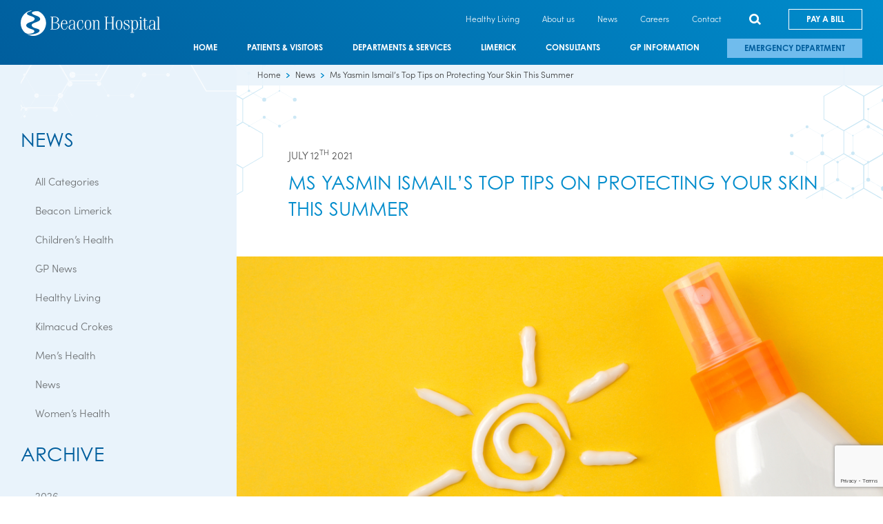

--- FILE ---
content_type: text/html; charset=UTF-8
request_url: https://www.beaconhospital.ie/news/ms-yasmin-ismails-top-tips-on-protecting-your-skin-this-summer/
body_size: 15393
content:
<!doctype html>
<html lang="en-GB" class="no-js">

<head>
    <!-- Meta -->
    <meta charset="utf-8">
<script type="text/javascript">
/* <![CDATA[ */
var gform;gform||(document.addEventListener("gform_main_scripts_loaded",function(){gform.scriptsLoaded=!0}),document.addEventListener("gform/theme/scripts_loaded",function(){gform.themeScriptsLoaded=!0}),window.addEventListener("DOMContentLoaded",function(){gform.domLoaded=!0}),gform={domLoaded:!1,scriptsLoaded:!1,themeScriptsLoaded:!1,isFormEditor:()=>"function"==typeof InitializeEditor,callIfLoaded:function(o){return!(!gform.domLoaded||!gform.scriptsLoaded||!gform.themeScriptsLoaded&&!gform.isFormEditor()||(gform.isFormEditor()&&console.warn("The use of gform.initializeOnLoaded() is deprecated in the form editor context and will be removed in Gravity Forms 3.1."),o(),0))},initializeOnLoaded:function(o){gform.callIfLoaded(o)||(document.addEventListener("gform_main_scripts_loaded",()=>{gform.scriptsLoaded=!0,gform.callIfLoaded(o)}),document.addEventListener("gform/theme/scripts_loaded",()=>{gform.themeScriptsLoaded=!0,gform.callIfLoaded(o)}),window.addEventListener("DOMContentLoaded",()=>{gform.domLoaded=!0,gform.callIfLoaded(o)}))},hooks:{action:{},filter:{}},addAction:function(o,r,e,t){gform.addHook("action",o,r,e,t)},addFilter:function(o,r,e,t){gform.addHook("filter",o,r,e,t)},doAction:function(o){gform.doHook("action",o,arguments)},applyFilters:function(o){return gform.doHook("filter",o,arguments)},removeAction:function(o,r){gform.removeHook("action",o,r)},removeFilter:function(o,r,e){gform.removeHook("filter",o,r,e)},addHook:function(o,r,e,t,n){null==gform.hooks[o][r]&&(gform.hooks[o][r]=[]);var d=gform.hooks[o][r];null==n&&(n=r+"_"+d.length),gform.hooks[o][r].push({tag:n,callable:e,priority:t=null==t?10:t})},doHook:function(r,o,e){var t;if(e=Array.prototype.slice.call(e,1),null!=gform.hooks[r][o]&&((o=gform.hooks[r][o]).sort(function(o,r){return o.priority-r.priority}),o.forEach(function(o){"function"!=typeof(t=o.callable)&&(t=window[t]),"action"==r?t.apply(null,e):e[0]=t.apply(null,e)})),"filter"==r)return e[0]},removeHook:function(o,r,t,n){var e;null!=gform.hooks[o][r]&&(e=(e=gform.hooks[o][r]).filter(function(o,r,e){return!!(null!=n&&n!=o.tag||null!=t&&t!=o.priority)}),gform.hooks[o][r]=e)}});
/* ]]> */
</script>

    <meta http-equiv="X-UA-Compatible" content="IE=edge,chrome=1">
    <title>Ms Yasmin Ismail’s Top Tips on Protecting Your Skin This Summer</title>
    <meta name="viewport" content="width=device-width, initial-scale=1, minimum-scale=1.0, maximum-scale=5.0">

    <!-- Preconnect / Prefetch -->
    <link rel="preconnect dns-prefetch" href="https://www.google-analytics.com" crossorigin>
    <link rel="preconnect dns-prefetch" href="https://www.googletagmanager.com" crossorigin>
    <!-- <link rel="preconnect dns-prefetch" href="https://connect.facebook.net" crossorigin> -->
    <!-- <link rel="preconnect dns-prefetch" href="https://js.stripe.com" crossorigin> -->

    <link rel="stylesheet" href="https://use.typekit.net/ecn7xpu.css">

    <!-- Favicons -->
    <link href="https://www.beaconhospital.ie/wp-content/themes/beacon/favicon.ico" rel="shortcut icon">
    <link href="https://www.beaconhospital.ie/wp-content/themes/beacon/apple-touch-icon.png" rel="apple-touch-icon-precomposed">
    <link href="https://www.beaconhospital.ie/wp-content/themes/beacon/apple-touch-icon-76x76.png" rel="apple-touch-icon" sizes="76x76" />
    <link href="https://www.beaconhospital.ie/wp-content/themes/beacon/apple-touch-icon-120x120.png" rel="apple-touch-icon" sizes="120x120" />
    <link href="https://www.beaconhospital.ie/wp-content/themes/beacon/apple-touch-icon-152x152.png" rel="apple-touch-icon" sizes="152x152" />

    <!-- Google Tag Manager -->
    <script>
        (function(w, d, s, l, i) {
            w[l] = w[l] || [];
            w[l].push({
                'gtm.start': new Date().getTime(),
                event: 'gtm.js'
            });
            var f = d.getElementsByTagName(s)[0],
                j = d.createElement(s),
                dl = l != 'dataLayer' ? '&l=' + l : '';
            j.async = true;
            j.src =
                'https://sst.beaconhospital.ie/gtm.js?id=' + i + dl;
            f.parentNode.insertBefore(j, f);
        })(window, document, 'script', 'dataLayer', 'GTM-T954F2M');
    </script>
    <!-- End Google Tag Manager -->

    <meta name='robots' content='index, follow, max-image-preview:large, max-snippet:-1, max-video-preview:-1' />
	<style>img:is([sizes="auto" i], [sizes^="auto," i]) { contain-intrinsic-size: 3000px 1500px }</style>
	
	<!-- This site is optimized with the Yoast SEO plugin v26.6 - https://yoast.com/wordpress/plugins/seo/ -->
	<meta name="description" content="As skin cancer rates continue to rise it has never been more important to protect your skin from the sun. With over 13,000 cases diagnosed each year, skin" />
	<link rel="canonical" href="https://www.beaconhospital.ie/news/ms-yasmin-ismails-top-tips-on-protecting-your-skin-this-summer/" />
	<meta property="og:locale" content="en_GB" />
	<meta property="og:type" content="article" />
	<meta property="og:title" content="Ms Yasmin Ismail’s Top Tips on Protecting Your Skin This Summer" />
	<meta property="og:description" content="As skin cancer rates continue to rise it has never been more important to protect your skin from the sun. With over 13,000 cases diagnosed each year, skin" />
	<meta property="og:url" content="https://www.beaconhospital.ie/news/ms-yasmin-ismails-top-tips-on-protecting-your-skin-this-summer/" />
	<meta property="og:site_name" content="Beacon Hospital" />
	<meta property="article:published_time" content="2021-07-12T08:43:43+00:00" />
	<meta property="og:image" content="https://www.beaconhospital.ie/wp-content/uploads/2021/07/Beacon-Hospital-Skin-Cancer-and-Sun-Protection-Yasmin-Ismail.jpg" />
	<meta property="og:image:width" content="1000" />
	<meta property="og:image:height" content="667" />
	<meta property="og:image:type" content="image/jpeg" />
	<meta name="author" content="Emily Colwell" />
	<meta name="twitter:card" content="summary_large_image" />
	<meta name="twitter:label1" content="Written by" />
	<meta name="twitter:data1" content="Emily Colwell" />
	<meta name="twitter:label2" content="Estimated reading time" />
	<meta name="twitter:data2" content="1 minute" />
	<script type="application/ld+json" class="yoast-schema-graph">{"@context":"https://schema.org","@graph":[{"@type":"Article","@id":"https://www.beaconhospital.ie/news/ms-yasmin-ismails-top-tips-on-protecting-your-skin-this-summer/#article","isPartOf":{"@id":"https://www.beaconhospital.ie/news/ms-yasmin-ismails-top-tips-on-protecting-your-skin-this-summer/"},"author":{"name":"Emily Colwell","@id":"https://www.beaconhospital.ie/#/schema/person/83d50b42081938710202181bb9ce7483"},"headline":"Ms Yasmin Ismail’s Top Tips on Protecting Your Skin This Summer","datePublished":"2021-07-12T08:43:43+00:00","mainEntityOfPage":{"@id":"https://www.beaconhospital.ie/news/ms-yasmin-ismails-top-tips-on-protecting-your-skin-this-summer/"},"wordCount":116,"commentCount":0,"publisher":{"@id":"https://www.beaconhospital.ie/#organization"},"image":{"@id":"https://www.beaconhospital.ie/news/ms-yasmin-ismails-top-tips-on-protecting-your-skin-this-summer/#primaryimage"},"thumbnailUrl":"https://www.beaconhospital.ie/wp-content/uploads/2021/07/Beacon-Hospital-Skin-Cancer-and-Sun-Protection-Yasmin-Ismail.jpg","articleSection":["News"],"inLanguage":"en-GB","potentialAction":[{"@type":"CommentAction","name":"Comment","target":["https://www.beaconhospital.ie/news/ms-yasmin-ismails-top-tips-on-protecting-your-skin-this-summer/#respond"]}]},{"@type":"WebPage","@id":"https://www.beaconhospital.ie/news/ms-yasmin-ismails-top-tips-on-protecting-your-skin-this-summer/","url":"https://www.beaconhospital.ie/news/ms-yasmin-ismails-top-tips-on-protecting-your-skin-this-summer/","name":"Ms Yasmin Ismail’s Top Tips on Protecting Your Skin This Summer","isPartOf":{"@id":"https://www.beaconhospital.ie/#website"},"primaryImageOfPage":{"@id":"https://www.beaconhospital.ie/news/ms-yasmin-ismails-top-tips-on-protecting-your-skin-this-summer/#primaryimage"},"image":{"@id":"https://www.beaconhospital.ie/news/ms-yasmin-ismails-top-tips-on-protecting-your-skin-this-summer/#primaryimage"},"thumbnailUrl":"https://www.beaconhospital.ie/wp-content/uploads/2021/07/Beacon-Hospital-Skin-Cancer-and-Sun-Protection-Yasmin-Ismail.jpg","datePublished":"2021-07-12T08:43:43+00:00","description":"As skin cancer rates continue to rise it has never been more important to protect your skin from the sun. With over 13,000 cases diagnosed each year, skin","breadcrumb":{"@id":"https://www.beaconhospital.ie/news/ms-yasmin-ismails-top-tips-on-protecting-your-skin-this-summer/#breadcrumb"},"inLanguage":"en-GB","potentialAction":[{"@type":"ReadAction","target":["https://www.beaconhospital.ie/news/ms-yasmin-ismails-top-tips-on-protecting-your-skin-this-summer/"]}]},{"@type":"ImageObject","inLanguage":"en-GB","@id":"https://www.beaconhospital.ie/news/ms-yasmin-ismails-top-tips-on-protecting-your-skin-this-summer/#primaryimage","url":"https://www.beaconhospital.ie/wp-content/uploads/2021/07/Beacon-Hospital-Skin-Cancer-and-Sun-Protection-Yasmin-Ismail.jpg","contentUrl":"https://www.beaconhospital.ie/wp-content/uploads/2021/07/Beacon-Hospital-Skin-Cancer-and-Sun-Protection-Yasmin-Ismail.jpg","width":1000,"height":667},{"@type":"BreadcrumbList","@id":"https://www.beaconhospital.ie/news/ms-yasmin-ismails-top-tips-on-protecting-your-skin-this-summer/#breadcrumb","itemListElement":[{"@type":"ListItem","position":1,"name":"Home","item":"https://www.beaconhospital.ie/"},{"@type":"ListItem","position":2,"name":"News","item":"https://www.beaconhospital.ie/news/"},{"@type":"ListItem","position":3,"name":"Ms Yasmin Ismail’s Top Tips on Protecting Your Skin This Summer"}]},{"@type":"WebSite","@id":"https://www.beaconhospital.ie/#website","url":"https://www.beaconhospital.ie/","name":"Beacon Hospital","description":"This is Modern Medicine","publisher":{"@id":"https://www.beaconhospital.ie/#organization"},"potentialAction":[{"@type":"SearchAction","target":{"@type":"EntryPoint","urlTemplate":"https://www.beaconhospital.ie/?s={search_term_string}"},"query-input":{"@type":"PropertyValueSpecification","valueRequired":true,"valueName":"search_term_string"}}],"inLanguage":"en-GB"},{"@type":"Organization","@id":"https://www.beaconhospital.ie/#organization","name":"Beacon Hospital","url":"https://www.beaconhospital.ie/","logo":{"@type":"ImageObject","inLanguage":"en-GB","@id":"https://www.beaconhospital.ie/#/schema/logo/image/","url":"https://www.beaconhospital.ie/wp-content/uploads/2021/05/Beacon-Computer-Screen-Orb-and-Logo-scaled.jpg","contentUrl":"https://www.beaconhospital.ie/wp-content/uploads/2021/05/Beacon-Computer-Screen-Orb-and-Logo-scaled.jpg","width":2560,"height":1459,"caption":"Beacon Hospital"},"image":{"@id":"https://www.beaconhospital.ie/#/schema/logo/image/"}},{"@type":"Person","@id":"https://www.beaconhospital.ie/#/schema/person/83d50b42081938710202181bb9ce7483","name":"Emily Colwell","image":{"@type":"ImageObject","inLanguage":"en-GB","@id":"https://www.beaconhospital.ie/#/schema/person/image/","url":"https://secure.gravatar.com/avatar/564642704049d0672e6fa0b64a3a02f1949421cdf85a3aac0603b58152c38e9a?s=96&d=mm&r=g","contentUrl":"https://secure.gravatar.com/avatar/564642704049d0672e6fa0b64a3a02f1949421cdf85a3aac0603b58152c38e9a?s=96&d=mm&r=g","caption":"Emily Colwell"},"url":"https://www.beaconhospital.ie/news/author/emily-colwellbeaconhospital-ie/"}]}</script>
	<!-- / Yoast SEO plugin. -->


<link rel='dns-prefetch' href='//www.google.com' />
<link rel='dns-prefetch' href='//ajax.googleapis.com' />
<link rel='dns-prefetch' href='//maps.googleapis.com' />
<link rel="alternate" type="application/rss+xml" title="Beacon Hospital &raquo; Ms Yasmin Ismail’s Top Tips on Protecting Your Skin This Summer Comments Feed" href="https://www.beaconhospital.ie/news/ms-yasmin-ismails-top-tips-on-protecting-your-skin-this-summer/feed/" />
<style id='classic-theme-styles-inline-css' type='text/css'>
/*! This file is auto-generated */
.wp-block-button__link{color:#fff;background-color:#32373c;border-radius:9999px;box-shadow:none;text-decoration:none;padding:calc(.667em + 2px) calc(1.333em + 2px);font-size:1.125em}.wp-block-file__button{background:#32373c;color:#fff;text-decoration:none}
</style>
<style id='global-styles-inline-css' type='text/css'>
:root{--wp--preset--aspect-ratio--square: 1;--wp--preset--aspect-ratio--4-3: 4/3;--wp--preset--aspect-ratio--3-4: 3/4;--wp--preset--aspect-ratio--3-2: 3/2;--wp--preset--aspect-ratio--2-3: 2/3;--wp--preset--aspect-ratio--16-9: 16/9;--wp--preset--aspect-ratio--9-16: 9/16;--wp--preset--color--black: #000000;--wp--preset--color--cyan-bluish-gray: #abb8c3;--wp--preset--color--white: #ffffff;--wp--preset--color--pale-pink: #f78da7;--wp--preset--color--vivid-red: #cf2e2e;--wp--preset--color--luminous-vivid-orange: #ff6900;--wp--preset--color--luminous-vivid-amber: #fcb900;--wp--preset--color--light-green-cyan: #7bdcb5;--wp--preset--color--vivid-green-cyan: #00d084;--wp--preset--color--pale-cyan-blue: #8ed1fc;--wp--preset--color--vivid-cyan-blue: #0693e3;--wp--preset--color--vivid-purple: #9b51e0;--wp--preset--gradient--vivid-cyan-blue-to-vivid-purple: linear-gradient(135deg,rgba(6,147,227,1) 0%,rgb(155,81,224) 100%);--wp--preset--gradient--light-green-cyan-to-vivid-green-cyan: linear-gradient(135deg,rgb(122,220,180) 0%,rgb(0,208,130) 100%);--wp--preset--gradient--luminous-vivid-amber-to-luminous-vivid-orange: linear-gradient(135deg,rgba(252,185,0,1) 0%,rgba(255,105,0,1) 100%);--wp--preset--gradient--luminous-vivid-orange-to-vivid-red: linear-gradient(135deg,rgba(255,105,0,1) 0%,rgb(207,46,46) 100%);--wp--preset--gradient--very-light-gray-to-cyan-bluish-gray: linear-gradient(135deg,rgb(238,238,238) 0%,rgb(169,184,195) 100%);--wp--preset--gradient--cool-to-warm-spectrum: linear-gradient(135deg,rgb(74,234,220) 0%,rgb(151,120,209) 20%,rgb(207,42,186) 40%,rgb(238,44,130) 60%,rgb(251,105,98) 80%,rgb(254,248,76) 100%);--wp--preset--gradient--blush-light-purple: linear-gradient(135deg,rgb(255,206,236) 0%,rgb(152,150,240) 100%);--wp--preset--gradient--blush-bordeaux: linear-gradient(135deg,rgb(254,205,165) 0%,rgb(254,45,45) 50%,rgb(107,0,62) 100%);--wp--preset--gradient--luminous-dusk: linear-gradient(135deg,rgb(255,203,112) 0%,rgb(199,81,192) 50%,rgb(65,88,208) 100%);--wp--preset--gradient--pale-ocean: linear-gradient(135deg,rgb(255,245,203) 0%,rgb(182,227,212) 50%,rgb(51,167,181) 100%);--wp--preset--gradient--electric-grass: linear-gradient(135deg,rgb(202,248,128) 0%,rgb(113,206,126) 100%);--wp--preset--gradient--midnight: linear-gradient(135deg,rgb(2,3,129) 0%,rgb(40,116,252) 100%);--wp--preset--font-size--small: 13px;--wp--preset--font-size--medium: 20px;--wp--preset--font-size--large: 36px;--wp--preset--font-size--x-large: 42px;--wp--preset--spacing--20: 0.44rem;--wp--preset--spacing--30: 0.67rem;--wp--preset--spacing--40: 1rem;--wp--preset--spacing--50: 1.5rem;--wp--preset--spacing--60: 2.25rem;--wp--preset--spacing--70: 3.38rem;--wp--preset--spacing--80: 5.06rem;--wp--preset--shadow--natural: 6px 6px 9px rgba(0, 0, 0, 0.2);--wp--preset--shadow--deep: 12px 12px 50px rgba(0, 0, 0, 0.4);--wp--preset--shadow--sharp: 6px 6px 0px rgba(0, 0, 0, 0.2);--wp--preset--shadow--outlined: 6px 6px 0px -3px rgba(255, 255, 255, 1), 6px 6px rgba(0, 0, 0, 1);--wp--preset--shadow--crisp: 6px 6px 0px rgba(0, 0, 0, 1);}:where(.is-layout-flex){gap: 0.5em;}:where(.is-layout-grid){gap: 0.5em;}body .is-layout-flex{display: flex;}.is-layout-flex{flex-wrap: wrap;align-items: center;}.is-layout-flex > :is(*, div){margin: 0;}body .is-layout-grid{display: grid;}.is-layout-grid > :is(*, div){margin: 0;}:where(.wp-block-columns.is-layout-flex){gap: 2em;}:where(.wp-block-columns.is-layout-grid){gap: 2em;}:where(.wp-block-post-template.is-layout-flex){gap: 1.25em;}:where(.wp-block-post-template.is-layout-grid){gap: 1.25em;}.has-black-color{color: var(--wp--preset--color--black) !important;}.has-cyan-bluish-gray-color{color: var(--wp--preset--color--cyan-bluish-gray) !important;}.has-white-color{color: var(--wp--preset--color--white) !important;}.has-pale-pink-color{color: var(--wp--preset--color--pale-pink) !important;}.has-vivid-red-color{color: var(--wp--preset--color--vivid-red) !important;}.has-luminous-vivid-orange-color{color: var(--wp--preset--color--luminous-vivid-orange) !important;}.has-luminous-vivid-amber-color{color: var(--wp--preset--color--luminous-vivid-amber) !important;}.has-light-green-cyan-color{color: var(--wp--preset--color--light-green-cyan) !important;}.has-vivid-green-cyan-color{color: var(--wp--preset--color--vivid-green-cyan) !important;}.has-pale-cyan-blue-color{color: var(--wp--preset--color--pale-cyan-blue) !important;}.has-vivid-cyan-blue-color{color: var(--wp--preset--color--vivid-cyan-blue) !important;}.has-vivid-purple-color{color: var(--wp--preset--color--vivid-purple) !important;}.has-black-background-color{background-color: var(--wp--preset--color--black) !important;}.has-cyan-bluish-gray-background-color{background-color: var(--wp--preset--color--cyan-bluish-gray) !important;}.has-white-background-color{background-color: var(--wp--preset--color--white) !important;}.has-pale-pink-background-color{background-color: var(--wp--preset--color--pale-pink) !important;}.has-vivid-red-background-color{background-color: var(--wp--preset--color--vivid-red) !important;}.has-luminous-vivid-orange-background-color{background-color: var(--wp--preset--color--luminous-vivid-orange) !important;}.has-luminous-vivid-amber-background-color{background-color: var(--wp--preset--color--luminous-vivid-amber) !important;}.has-light-green-cyan-background-color{background-color: var(--wp--preset--color--light-green-cyan) !important;}.has-vivid-green-cyan-background-color{background-color: var(--wp--preset--color--vivid-green-cyan) !important;}.has-pale-cyan-blue-background-color{background-color: var(--wp--preset--color--pale-cyan-blue) !important;}.has-vivid-cyan-blue-background-color{background-color: var(--wp--preset--color--vivid-cyan-blue) !important;}.has-vivid-purple-background-color{background-color: var(--wp--preset--color--vivid-purple) !important;}.has-black-border-color{border-color: var(--wp--preset--color--black) !important;}.has-cyan-bluish-gray-border-color{border-color: var(--wp--preset--color--cyan-bluish-gray) !important;}.has-white-border-color{border-color: var(--wp--preset--color--white) !important;}.has-pale-pink-border-color{border-color: var(--wp--preset--color--pale-pink) !important;}.has-vivid-red-border-color{border-color: var(--wp--preset--color--vivid-red) !important;}.has-luminous-vivid-orange-border-color{border-color: var(--wp--preset--color--luminous-vivid-orange) !important;}.has-luminous-vivid-amber-border-color{border-color: var(--wp--preset--color--luminous-vivid-amber) !important;}.has-light-green-cyan-border-color{border-color: var(--wp--preset--color--light-green-cyan) !important;}.has-vivid-green-cyan-border-color{border-color: var(--wp--preset--color--vivid-green-cyan) !important;}.has-pale-cyan-blue-border-color{border-color: var(--wp--preset--color--pale-cyan-blue) !important;}.has-vivid-cyan-blue-border-color{border-color: var(--wp--preset--color--vivid-cyan-blue) !important;}.has-vivid-purple-border-color{border-color: var(--wp--preset--color--vivid-purple) !important;}.has-vivid-cyan-blue-to-vivid-purple-gradient-background{background: var(--wp--preset--gradient--vivid-cyan-blue-to-vivid-purple) !important;}.has-light-green-cyan-to-vivid-green-cyan-gradient-background{background: var(--wp--preset--gradient--light-green-cyan-to-vivid-green-cyan) !important;}.has-luminous-vivid-amber-to-luminous-vivid-orange-gradient-background{background: var(--wp--preset--gradient--luminous-vivid-amber-to-luminous-vivid-orange) !important;}.has-luminous-vivid-orange-to-vivid-red-gradient-background{background: var(--wp--preset--gradient--luminous-vivid-orange-to-vivid-red) !important;}.has-very-light-gray-to-cyan-bluish-gray-gradient-background{background: var(--wp--preset--gradient--very-light-gray-to-cyan-bluish-gray) !important;}.has-cool-to-warm-spectrum-gradient-background{background: var(--wp--preset--gradient--cool-to-warm-spectrum) !important;}.has-blush-light-purple-gradient-background{background: var(--wp--preset--gradient--blush-light-purple) !important;}.has-blush-bordeaux-gradient-background{background: var(--wp--preset--gradient--blush-bordeaux) !important;}.has-luminous-dusk-gradient-background{background: var(--wp--preset--gradient--luminous-dusk) !important;}.has-pale-ocean-gradient-background{background: var(--wp--preset--gradient--pale-ocean) !important;}.has-electric-grass-gradient-background{background: var(--wp--preset--gradient--electric-grass) !important;}.has-midnight-gradient-background{background: var(--wp--preset--gradient--midnight) !important;}.has-small-font-size{font-size: var(--wp--preset--font-size--small) !important;}.has-medium-font-size{font-size: var(--wp--preset--font-size--medium) !important;}.has-large-font-size{font-size: var(--wp--preset--font-size--large) !important;}.has-x-large-font-size{font-size: var(--wp--preset--font-size--x-large) !important;}
:where(.wp-block-post-template.is-layout-flex){gap: 1.25em;}:where(.wp-block-post-template.is-layout-grid){gap: 1.25em;}
:where(.wp-block-columns.is-layout-flex){gap: 2em;}:where(.wp-block-columns.is-layout-grid){gap: 2em;}
:root :where(.wp-block-pullquote){font-size: 1.5em;line-height: 1.6;}
</style>
<link rel='stylesheet' id='gforms_reset_css-css' href='https://www.beaconhospital.ie/wp-content/plugins/gravityforms/legacy/css/formreset.min.css?ver=2.9.24' type='text/css' media='all' />
<link rel='stylesheet' id='gforms_formsmain_css-css' href='https://www.beaconhospital.ie/wp-content/plugins/gravityforms/legacy/css/formsmain.min.css?ver=2.9.24' type='text/css' media='all' />
<link rel='stylesheet' id='gforms_ready_class_css-css' href='https://www.beaconhospital.ie/wp-content/plugins/gravityforms/legacy/css/readyclass.min.css?ver=2.9.24' type='text/css' media='all' />
<link rel='stylesheet' id='gforms_browsers_css-css' href='https://www.beaconhospital.ie/wp-content/plugins/gravityforms/legacy/css/browsers.min.css?ver=2.9.24' type='text/css' media='all' />
<link rel='stylesheet' id='main-min.css-css' href='https://www.beaconhospital.ie/wp-content/themes/beacon/assets/dist/css/main.min.css?ver=1710271103' type='text/css' media='all' />
<script type="text/javascript" src="https://ajax.googleapis.com/ajax/libs/jquery/3.4.1/jquery.min.js" id="jquery-js"></script>
<script type="text/javascript" defer='defer' src="https://www.beaconhospital.ie/wp-content/plugins/gravityforms/js/jquery.json.min.js?ver=2.9.24" id="gform_json-js"></script>
<script type="text/javascript" id="gform_gravityforms-js-extra">
/* <![CDATA[ */
var gf_global = {"gf_currency_config":{"name":"Euro","symbol_left":"","symbol_right":"&#8364;","symbol_padding":" ","thousand_separator":".","decimal_separator":",","decimals":2,"code":"EUR"},"base_url":"https:\/\/www.beaconhospital.ie\/wp-content\/plugins\/gravityforms","number_formats":[],"spinnerUrl":"https:\/\/www.beaconhospital.ie\/wp-content\/plugins\/gravityforms\/images\/spinner.svg","version_hash":"16e287db4294cebdd89030b456b36658","strings":{"newRowAdded":"New row added.","rowRemoved":"Row removed","formSaved":"The form has been saved.  The content contains the link to return and complete the form."}};
var gform_i18n = {"datepicker":{"days":{"monday":"Mo","tuesday":"Tu","wednesday":"We","thursday":"Th","friday":"Fr","saturday":"Sa","sunday":"Su"},"months":{"january":"January","february":"February","march":"March","april":"April","may":"May","june":"June","july":"July","august":"August","september":"September","october":"October","november":"November","december":"December"},"firstDay":1,"iconText":"Select date"}};
var gf_legacy_multi = {"":"1"};
var gform_gravityforms = {"strings":{"invalid_file_extension":"This type of file is not allowed. Must be one of the following:","delete_file":"Delete this file","in_progress":"in progress","file_exceeds_limit":"File exceeds size limit","illegal_extension":"This type of file is not allowed.","max_reached":"Maximum number of files reached","unknown_error":"There was a problem while saving the file on the server","currently_uploading":"Please wait for the uploading to complete","cancel":"Cancel","cancel_upload":"Cancel this upload","cancelled":"Cancelled","error":"Error","message":"Message"},"vars":{"images_url":"https:\/\/www.beaconhospital.ie\/wp-content\/plugins\/gravityforms\/images"}};
/* ]]> */
</script>
<script type="text/javascript" defer='defer' src="https://www.beaconhospital.ie/wp-content/plugins/gravityforms/js/gravityforms.min.js?ver=2.9.24" id="gform_gravityforms-js"></script>
<script type="text/javascript" defer='defer' src="https://www.beaconhospital.ie/wp-content/plugins/gravityforms/assets/js/dist/utils.min.js?ver=48a3755090e76a154853db28fc254681" id="gform_gravityforms_utils-js"></script>
<link rel="https://api.w.org/" href="https://www.beaconhospital.ie/wp-json/" /><link rel="alternate" title="JSON" type="application/json" href="https://www.beaconhospital.ie/wp-json/wp/v2/posts/10881" /><link rel="EditURI" type="application/rsd+xml" title="RSD" href="https://www.beaconhospital.ie/xmlrpc.php?rsd" />
<link rel='shortlink' href='https://www.beaconhospital.ie/?p=10881' />
<link rel="alternate" title="oEmbed (JSON)" type="application/json+oembed" href="https://www.beaconhospital.ie/wp-json/oembed/1.0/embed?url=https%3A%2F%2Fwww.beaconhospital.ie%2Fnews%2Fms-yasmin-ismails-top-tips-on-protecting-your-skin-this-summer%2F" />
<link rel="alternate" title="oEmbed (XML)" type="text/xml+oembed" href="https://www.beaconhospital.ie/wp-json/oembed/1.0/embed?url=https%3A%2F%2Fwww.beaconhospital.ie%2Fnews%2Fms-yasmin-ismails-top-tips-on-protecting-your-skin-this-summer%2F&#038;format=xml" />
	<script type="text/javascript">
		//<![CDATA[
		function olint_prepare_all_external_links() {

			if( !document.links ) {
				document.links = document.getElementsByTagName('a');
			}
			var all_links                = document.links;
			var open_in_new_tab          = false;
			var open_external_in_new_tab = 'yes';
			var open_internal_in_new_tab = '';

			// loop through all the links of current page.
			for( var current = 0; current < all_links.length; current++ ) {
				var current_link = all_links[current];
				open_in_new_tab  = false;

				//only work if current link does not have any onClick attribute.
				if( all_links[current].hasAttribute('onClick') == false ) {
					if('yes' == open_internal_in_new_tab){
						// open link in new tab if the web address starts with http or https, and refers to current domain.
						if( (current_link.href.search(/^http/) != -1) && ((current_link.href.search('www.beaconhospital.ie')) || (current_link.href.search(/^#/))) ){
							open_in_new_tab = true;
						}
					}
					if('yes' == open_external_in_new_tab){
						// open link in new tab if the web address starts with http or https, but does not refer to current domain.
						if( (current_link.href.search(/^http/) != -1) && (current_link.href.search('www.beaconhospital.ie') == -1)  && (current_link.href.search(/^#/) == -1) ){
							open_in_new_tab = true;
						}
					}

					//if open_in_new_tab is true, update onClick attribute of current link.
					if( open_in_new_tab == true ){
						all_links[current].setAttribute( 'onClick', 'javascript:window.open(\''+current_link.href+'\'); return false;' );
					}
					all_links[current].removeAttribute('target');
				}
			}
		}

		function olint_load_external_links_in_new_tab( function_name ){
			var olint_on_load = window.onload;

			if (typeof window.onload != 'function'){
				window.onload = function_name;
			} else {
				window.onload = function(){
					olint_on_load();
					function_name();
				}
			}
		}

		olint_load_external_links_in_new_tab( olint_prepare_all_external_links );

	//]]>
	</script>
	<link rel="icon" href="https://www.beaconhospital.ie/wp-content/uploads/2021/01/cropped-android-chrome-512x512-1-32x32.png" sizes="32x32" />
<link rel="icon" href="https://www.beaconhospital.ie/wp-content/uploads/2021/01/cropped-android-chrome-512x512-1-192x192.png" sizes="192x192" />
<link rel="apple-touch-icon" href="https://www.beaconhospital.ie/wp-content/uploads/2021/01/cropped-android-chrome-512x512-1-180x180.png" />
<meta name="msapplication-TileImage" content="https://www.beaconhospital.ie/wp-content/uploads/2021/01/cropped-android-chrome-512x512-1-270x270.png" />
		<style type="text/css" id="wp-custom-css">
			#newsletter{
	display: flex;
    flex-direction: row;
    flex-wrap: nowrap;
    justify-content: center;
	gap: 5%;
	align-items: center;
}
	#news-image{
		    width: 100%;
		padding-bottom: 5%;
	}
#news-image img{
	border-radius: 5px;
	box-shadow: 0 35px 100px rgb(0 0 0 / 10%), 0 16px 40px rgb(0 0 0 / 10%);
}
#news-text{
	    width: 100%;
}
#news-heading h2 {
    color: white;
    padding-bottom: 3%;
	text-align: center;
}
#news-text p {
    color: white;
    
}
#newsletter .gform_wrapper.gravity-theme .gfield_label{
	color:white!important;
	
	
}
#newsletter .gform_wrapper.gravity-theme .gfield input.medium, .gform_wrapper.gravity-theme .gfield select.medium {
    width: calc(100% - 16px / 2);
}
#newsletter label{
	color:white!important;
	
}
#newsletter label a{
	color:white!important;
	
}
#newsletter .button{
	background:white!important;
	color:#008ccc!important
	
}#newsletter .gform_required_legend{
	display:none;
	
	
}#newsletter .spacer{
	display:none;
	
	
}.page-id-102 .image-left-text-right:last-of-type::after{
	
	position: absolute;
   
    width: 330px;
    height: 330px;
    content: "";
    background-image: url(/wp-content/themes/beacon/assets/dist/images/backgrounds/contact-panel--right.svg);
    background-position: top right;
    background-repeat: no-repeat;
    background-size: contain;
    z-index: 0;
    mix-blend-mode: overlay;
    pointer-events: none;
    bottom: 0;
    left: 0;
    transform: rotate(180deg);
	
	
	
}
.page-id-102 .image-left-text-right:last-of-type::before{
	
	position: absolute;
    right: 0;
    top: 0;
    width: 330px;
    height: 330px;
    content: "";
    background-image: url(/wp-content/themes/beacon/assets/dist/images/backgrounds/contact-panel--right.svg);
    background-position: top right;
    background-repeat: no-repeat;
    background-size: contain;
    z-index: 0;
    mix-blend-mode: overlay;
    pointer-events: none;
	
	
	
}
.page-id-102 .image-left-text-right:last-of-type{
    background: -webkit-gradient(linear,left top,left bottom,from(#005e9d),to(#008ccc));
    background: -o-linear-gradient(#005e9d 0,#008ccc 100%);
    background: linear-gradient(#005e9d 0,#008ccc 100%);
}
.page-id-102 .page-wrapper__main{
	padding-bottom:0px;
	
}

.page-id-102 .image-left-text-right:last-of-type .image-left-text-right__image img{
	border-radius: 5px;
    box-shadow: 0 35px 100px rgb(0 0 0 / 10%), 0 16px 40px rgb(0 0 0 / 10%);
    z-index: 9;
	
	
}.page-id-102 .cta-icon {
    width: 100%;
    max-width: 100%;
    position: relative;
    padding: 0px 5% 80px 5%;
}
#gform_confirmation_message_4{
	color:white;
	
	
}.departments-services__list{
	grid-template-columns: minmax(0,1fr) minmax(0,1fr) minmax(0,1fr);
}
.home-testimonial__quote blockquote h2 {
		font-size: 20px;
}
.home-testimonial__quote {
    padding: 10% 10%;align-content
}
@media only screen and (max-width: 999px) {
	#newsletter{
		    flex-wrap: wrap;
		
		
	}
	.footer__wrapper .footer__content-lower .footer__logos {
    max-width: 60%!important;
}.hide-desktop{
	display:none;
	
	
}
	
	
}.home .cta-col-4.cta-col-4--home{
	display:none;
	
}.cta-col-4--home .cta-col-4__wrapper {
    padding-top: 87px;
    padding-bottom: 87px;
}.home-testimonial {
    padding: 0 0 100px 0;
    margin-top: 80px;
}
.hide-desktop{
		display:none;
}
@media (min-width: 768px){
.footer__wrapper .footer__content-upper {
    padding-bottom: 20px;
    display: -webkit-box;
    display: -ms-flexbox;
    display: flex;
    -webkit-box-orient: horizontal;
    -webkit-box-direction: normal;
    -ms-flex-direction: row;
    flex-direction: row;
    -webkit-box-align: center;
    -ms-flex-align: center;
    align-items: center;
    -webkit-box-pack: justify;
    -ms-flex-pack: justify;
    justify-content: space-between;
}.footer__wrapper .footer__social {
    display: -webkit-box;
    display: -ms-flexbox;
    display: flex;
    -webkit-box-orient: horizontal;
    -webkit-box-direction: normal;
    -ms-flex-direction: row;
    flex-direction: row;
    -webkit-box-align: center;
    -ms-flex-align: center;
    align-items: center;
    -webkit-box-pack: justify;
    -ms-flex-pack: justify;
    justify-content: space-between;
    margin-bottom: 0;
}.footer__wrapper .footer__content {
    display: block;
    grid-template-columns: auto 1fr;
    -webkit-box-align: end;
    -ms-flex-align: end;
    align-items: flex-end;
    border-top: 1px solid rgba(126,186,228,.5);
    padding: 20px 0 0px;
	max-width: 1500px;
    margin: 0 auto;
}.footer__wrapper {
    position: relative;
    max-width: 100%;
}.footer__wrapper .footer__content-lower .footer__logos {
    max-width: 60%!important;
	margin: auto;
}
}
.footer__wrapper .footer__social {
    margin-bottom: 10px;
    font-size: 12px;
    line-height: 16px;
    color: #005e9d;
}.footer__wrapper .footer__social a {
    margin-left: 20px;
}.footer__wrapper .footer__content-lower {
    background-color: #e3f3ff;
    padding: 20px 0 50px;
}
@media only screen and (max-width: 999px) {
.footer-mobile__right{
	display: inline-flex;
	    width: 75%;
	}
	.footer-mobile__social{
		display: inline-flex;
		gap: 5px;
		
	}
	.hide-desktop{
		display:block;
		
   
    text-decoration: none;
    list-style: none;
    padding: 0;
    max-width: 60%;
    margin: 0 auto;

		
	}a.hide-mobile{
		display:none;
		
		
	}
	.footer__wrapper .footer__logos li:first-child{
		display: none;
		
		
		
	}.footer__wrapper .footer__content-lower .footer__logos {
    max-width: 100%!important;
		margin-top: 3%;
}
	.footer__wrapper .footer__logos li:nth-of-type(2) {
    border-left: 0;
}
		 
	
}@media only screen and (max-width: 999px){
.footer-mobile__right {
    display: inline-flex;
    width: 75%;
	align-items: flex-end;
    padding: 10px 20px;
	-webkit-box-pack: justify;
    -ms-flex-pack: justify;
    justify-content: space-between;
    -webkit-box-align: end;
    -ms-flex-align: end;
    align-items: flex-end;
    padding: 10px 20px;
	}.footer-mobile__social {
    display: inline-flex;
    gap: 5px;
}}
@media (max-width: 767px){
.footer-mobile__navigation {
    font-size: 10px;
    line-height: 14px;
    color: #005e9d;
    margin-top: 10px;
    display: block;
	}
.footer__wrapper .footer__logos {
    -webkit-box-pack: center;
    -ms-flex-pack: center;
    justify-content: center;
}
.footer-mobile__left {
    text-align: center;
}.footer-mobile__left ul {
    display: -webkit-box;
    display: -ms-flexbox;
    display: flex;
    -webkit-box-orient: horizontal;
    -webkit-box-direction: normal;
    -ms-flex-direction: row;
    flex-direction: row;
    -webkit-box-pack: center;
    -ms-flex-pack: center;
    justify-content: center;
    -webkit-box-align: center;
    -ms-flex-align: center;
    align-items: center;
    list-style: none;
    margin: 0;
    padding: 10px 0;
}.footer-mobile__left ul li:first-child {
    padding: 0 8px 0 0;
    border: 0;
}.footer-mobile__left ul li {
    border-left: 1px solid #7ebae4;
    padding: 0 8px;
    display: inline-block;
}


}

.inner-accordion {
    border-top: 0px solid rgba(126,186,228,.17);
}.inner-accordion__title {
    color: #005e9d;
    padding: 20px 50px 20px 30px;
    cursor: pointer;
    position: relative;
    background: rgba(126,186,228,.17);
    margin-top: 10px;
    border-left: 8px solid rgba(126,186,228,0.42);
    border-bottom: 2px solid #005e9d;
}
 @media only screen and (max-width:1198px)  and (orientation: landscape) {
	.consultants-hover{
		display:none!important;
		
	 }}
	 @media only screen and (max-width:1198px)   {
	.consultants-hover{
		display:none!important;
		
	}
	
	)  		</style>
		</head>

<body class="wp-singular post-template-default single single-post postid-10881 single-format-standard wp-theme-beacon">
    <!-- Google Tag Manager (noscript) -->
    <noscript><iframe src="https://sst.beaconhospital.ie/ns.html?id=GTM-T954F2M" height="0" width="0" style="display:none;visibility:hidden"></iframe></noscript>
    <!-- End Google Tag Manager (noscript) -->

    <header>
        <div class="nav-wrapper nav-wrapper--fixed">
            
<div class="nav-secondary--outer--padding">
    <div class="nav-secondary--wrapper">
        <nav class="secondary-nav" id="secondary-nav" role="navigation">
            <ul id="menu-header-secondary-menu" class="nav-secondary"><li id="menu-item-26294" class="menu-item menu-item-type-post_type menu-item-object-page menu-item-26294"><a href="https://www.beaconhospital.ie/healthy-living/">Healthy Living</a></li>
<li id="menu-item-107" class="menu-item menu-item-type-post_type menu-item-object-page menu-item-107"><a href="https://www.beaconhospital.ie/about-us/">About us</a></li>
<li id="menu-item-110" class="menu-item menu-item-type-post_type menu-item-object-page current_page_parent menu-item-110"><a href="https://www.beaconhospital.ie/news/">News</a></li>
<li id="menu-item-106" class="menu-item menu-item-type-post_type menu-item-object-page menu-item-106"><a href="https://www.beaconhospital.ie/careers/">Careers</a></li>
<li id="menu-item-1102" class="menu-item menu-item-type-post_type menu-item-object-page menu-item-1102"><a href="https://www.beaconhospital.ie/contact/">Contact</a></li>
</ul>        </nav>
        <div class="nav-button--wrapper">
            <a href="#" class="nav-secondary--search js-search-button"></a>
                    <a target="_blank" href="https://online.beaconhospital.ie/paymentportal/" class="button button--outline">Pay a Bill</a>
                </div>
    </div>
</div>
            
<div class="nav-primary--outer--padding">
    <div class="nav-primary--wrapper">
        <a href="/" class="nav-primary--logo"></a>
        <nav class="main-nav" id="main-nav" role="navigation">
            <ul id="menu-header-main-menu" class="nav-primary"><li id="menu-item-100" class="menu-item menu-item-type-post_type menu-item-object-page menu-item-home menu-item-100"><a href="https://www.beaconhospital.ie/">Home</a></li>
<li id="menu-item-98" class="menu-item menu-item-type-post_type menu-item-object-page menu-item-98"><a href="https://www.beaconhospital.ie/patients-visitors/">Patients &#038; Visitors</a></li>
<li id="menu-item-99" class="menu-item menu-item-type-post_type menu-item-object-page menu-item-99"><a href="https://www.beaconhospital.ie/departments-services/">Departments &#038; Services</a></li>
<li id="menu-item-25820" class="menu-item menu-item-type-post_type menu-item-object-page menu-item-25820"><a href="https://www.beaconhospital.ie/limerick/">Limerick</a></li>
<li id="menu-item-96" class="menu-item menu-item-type-post_type menu-item-object-page menu-item-96"><a href="https://www.beaconhospital.ie/consultants/">Consultants</a></li>
<li id="menu-item-97" class="menu-item menu-item-type-post_type menu-item-object-page menu-item-97"><a href="https://www.beaconhospital.ie/information-for-gps/">GP Information</a></li>
</ul>        </nav>
        <div class="nav-button--wrapper">
                    <a target="_blank" href="https://online.beaconhospital.ie/paymentportal/" class="button nav-button--mobile">Pay a Bill</a>
                            <a href="https://www.beaconhospital.ie/department-service/emergency-department/" class="button">Emergency Department</a>
                </div>
        <button id="mobile_menu" class="hamburger hamburger--slider-r" type="button" aria-label="Open mobile navigation menu">
          <span class="hamburger-box">
            <span class="hamburger-inner"></span>
          </span>
        </button>
    </div>
</div>
            
<style type="text/css">
    .search-form:after {
        background-image: none!important;
    }

    span.search-input-custom{
        background-image: url(/icon--search-blue.svg);
        background-position: center center;
        background-repeat: no-repeat;
        background-size: contain;
        width: 20px;
        height: 19px;
        position: absolute;
        top: 50%;
        right: 15px;
        margin-top: -10px;
        content: "";
        cursor: pointer;
        z-index: 99999999;
    }
</style>

<div class="nav-mobile">
    <div class="nav-mobile--wrapper">
        <div class="nav-mobile--search">
            <div class="search-form">
                <input class="search-input custom-input-search" placeholder="Search Services" type="search" name="search">
                <div class="typeahead search-form__typeahead js-departments-services-keyword-results"></div>
                <span id="searchForm" class="search-input-custom"></span>
            </div>
        </div>
        <nav class="main-nav" id="mobile-main-nav" role="navigation">
            <ul id="menu-header-main-menu-1" class="nav-mobile-primary"><li class="menu-item menu-item-type-post_type menu-item-object-page menu-item-home menu-item-100"><a href="https://www.beaconhospital.ie/">Home</a></li>
<li class="menu-item menu-item-type-post_type menu-item-object-page menu-item-98"><a href="https://www.beaconhospital.ie/patients-visitors/">Patients &#038; Visitors</a></li>
<li class="menu-item menu-item-type-post_type menu-item-object-page menu-item-99"><a href="https://www.beaconhospital.ie/departments-services/">Departments &#038; Services</a></li>
<li class="menu-item menu-item-type-post_type menu-item-object-page menu-item-25820"><a href="https://www.beaconhospital.ie/limerick/">Limerick</a></li>
<li class="menu-item menu-item-type-post_type menu-item-object-page menu-item-96"><a href="https://www.beaconhospital.ie/consultants/">Consultants</a></li>
<li class="menu-item menu-item-type-post_type menu-item-object-page menu-item-97"><a href="https://www.beaconhospital.ie/information-for-gps/">GP Information</a></li>
</ul>        </nav>

        <nav class="secondary-nav" id="mobile-secondary-nav" role="navigation">
            <ul id="menu-header-secondary-menu-1" class="nav-mobile-secondary"><li class="menu-item menu-item-type-post_type menu-item-object-page menu-item-26294"><a href="https://www.beaconhospital.ie/healthy-living/">Healthy Living</a></li>
<li class="menu-item menu-item-type-post_type menu-item-object-page menu-item-107"><a href="https://www.beaconhospital.ie/about-us/">About us</a></li>
<li class="menu-item menu-item-type-post_type menu-item-object-page current_page_parent menu-item-110"><a href="https://www.beaconhospital.ie/news/">News</a></li>
<li class="menu-item menu-item-type-post_type menu-item-object-page menu-item-106"><a href="https://www.beaconhospital.ie/careers/">Careers</a></li>
<li class="menu-item menu-item-type-post_type menu-item-object-page menu-item-1102"><a href="https://www.beaconhospital.ie/contact/">Contact</a></li>
</ul>        </nav>
        <div class="nav-mobile--footer">
            <div class="nav-mobile--links">
                <div class="nav-mobile--copyright">
                    © 2026 Beacon Hospital                </div>
                <ul>
                                    <li><a href="https://www.beaconhospital.ie/patients-visitors/data-protection/">Privacy Policy</a></li>
                                                    <li><a href="https://www.beaconhospital.ie/terms/">Disclaimer and Terms of Use</a></li>
                                </ul>
            </div>
                        <div class="nav-mobile--social">
                <a href="https://www.facebook.com/BeaconHospitalDublin/" target="_blank">          
                    <svg xmlns="http://www.w3.org/2000/svg" width="26.346" height="26.346"><g data-name="Group 482"><path data-name="Path 1195" d="M17.226 6.604l-.538 2.044c-.172-.09-.323-.166-.47-.247a1.846 1.846 0 00-1.413-.137.738.738 0 00-.607.611c-.059.451-.067.908-.092 1.363-.007.122.1.1.166.1h2.201c-.053.243-.1.464-.149.683-.1.444-.224.885-.315 1.331-.031.149-.094.168-.222.167-.492-.006-.984 0-1.476 0h-.206v7.229h-2.966v-7.223H9.752c-.005-.072-.013-.128-.013-.184v-1.81c0-.159.051-.2.2-.195.333.01.667 0 1 .007.149 0 .2-.033.2-.193 0-.5.009-1 .042-1.491a2.611 2.611 0 012.029-2.376 5.9 5.9 0 012.176-.152 9.651 9.651 0 011.142.272c.226.052.448.125.698.201z" fill="#005e9e"/></g><path data-name="Path 1196" d="M1.753 17.4a12.173 12.173 0 1122.841 0" fill="none" stroke="#005e9d" stroke-linecap="round" stroke-linejoin="round" stroke-width="2"/><path data-name="Path 1197" d="M23.009 20.348a12.175 12.175 0 01-19.671 0" fill="none" stroke="#005e9d" stroke-linecap="round" stroke-linejoin="round" stroke-width="2"/></svg>
                </a>
            </div>
                    </div>
    </div>
</div>

<script type="text/javascript">
    
    setTimeout(function(){
        $(".search-form").find(".search-input").removeClass("js-departments-services-keyword-search");
    },500);

    $(document).on("click","#searchForm",function(){
        window.location.href = window.location.origin = "?s=" + $(".search-form").find(".search-input").val();
    });

    $(document).on("keypress",".custom-input-search",function(e){
        if(e.which == 13) {
            window.location.href = window.location.origin = "?s=" + $(this).val();
        }
    });

</script>
        </div>

    </header>

<main role="main">
  <article>

    

    <div class="page-wrapper">

    


<div class="page-wrapper__sidebar mobile-sidebar-menu">
    <div class="side-menu">
        <h2 class="page-wrapper__sidebar-title">
        News        </h2>
        <div class="side-menu--wrapper">
            <nav class="side-menu--nav" id="side-menu--nav" role="navigation">
                <ul class="side-menu--list">
                    <li><a href="/news/">All Categories</a></li>
                    	<li class="cat-item cat-item-1034"><a href="https://www.beaconhospital.ie/news/category/beacon-limerick/">Beacon Limerick</a>
</li>
	<li class="cat-item cat-item-1096"><a href="https://www.beaconhospital.ie/news/category/childrens-health/">Children’s Health</a>
</li>
	<li class="cat-item cat-item-39"><a href="https://www.beaconhospital.ie/news/category/gp-news/">GP News</a>
</li>
	<li class="cat-item cat-item-1097"><a href="https://www.beaconhospital.ie/news/category/healthy-living/">Healthy Living</a>
</li>
	<li class="cat-item cat-item-992"><a href="https://www.beaconhospital.ie/news/category/kilmacud-crokes/">Kilmacud Crokes</a>
</li>
	<li class="cat-item cat-item-1098"><a href="https://www.beaconhospital.ie/news/category/mens-health/">Men’s Health</a>
</li>
	<li class="cat-item cat-item-1"><a href="https://www.beaconhospital.ie/news/category/news/">News</a>
</li>
	<li class="cat-item cat-item-1099"><a href="https://www.beaconhospital.ie/news/category/womens-health/">Women’s Health</a>
</li>
                </ul>
            </nav>
        </div>

        <h2 class="page-wrapper__sidebar-title">
        Archive
        </h2>
        <div class="side-menu--wrapper">
            <nav class="side-menu--nav" id="side-menu--nav" role="navigation">
                <ul>
                  	<li><a href='https://www.beaconhospital.ie/news/2026/'>2026</a></li>
	<li><a href='https://www.beaconhospital.ie/news/2025/'>2025</a></li>
	<li><a href='https://www.beaconhospital.ie/news/2024/'>2024</a></li>
	<li><a href='https://www.beaconhospital.ie/news/2023/'>2023</a></li>
	<li><a href='https://www.beaconhospital.ie/news/2022/'>2022</a></li>
	<li><a href='https://www.beaconhospital.ie/news/2021/'>2021</a></li>
	<li><a href='https://www.beaconhospital.ie/news/2020/'>2020</a></li>
                </ul>
            </nav>
        </div>
    </div>
</div><div class="page-wrapper__main">

  <div id="breadcrumbs" class="breadcrumbs"><div class="breadcrumbs__wrapper"><span><span><a href="https://www.beaconhospital.ie/">Home</a></span> <i></i> <span><a href="https://www.beaconhospital.ie/news/">News</a></span> <i></i> <span class="breadcrumb_last" aria-current="page">Ms Yasmin Ismail’s Top Tips on Protecting Your Skin This Summer</span></span></div></div>

<div class="breadcrumbs--mobile">
	<div class="breadcrumbs__wrapper">
			<a href="/news/">News</a>
		</div>
</div>


<div class="news-header news-header--single">
  <div class="news-header__wrapper">
	  <div class="news-header__date">July 12<sup>th</sup> 2021</div>
	  <h1 class="news-header__title">Ms Yasmin Ismail’s Top Tips on Protecting Your Skin This Summer</h1>
  </div>

  <div class="news-header__featured">
  	<img width="1000" height="667" src="https://www.beaconhospital.ie/wp-content/uploads/2021/07/Beacon-Hospital-Skin-Cancer-and-Sun-Protection-Yasmin-Ismail.jpg" class="attachment-full-size size-full-size" alt="" decoding="async" fetchpriority="high" srcset="https://www.beaconhospital.ie/wp-content/uploads/2021/07/Beacon-Hospital-Skin-Cancer-and-Sun-Protection-Yasmin-Ismail.jpg 1000w, https://www.beaconhospital.ie/wp-content/uploads/2021/07/Beacon-Hospital-Skin-Cancer-and-Sun-Protection-Yasmin-Ismail-768x512.jpg 768w" sizes="(max-width: 1000px) 100vw, 1000px" />  </div>
</div>

<div class="news-body">
	<p>As skin cancer rates continue to rise it has never been more important to protect your skin from the sun. With over 13,000 cases diagnosed each year, skin cancer is the most common type of cancer in Ireland. This figure is expected to double by 2040, so it is vital we protect our skin no matter the weather.</p>
<p>Consultant Plastic, Reconstructive and Aesthetic Surgeon,<a href="https://www.beaconhospital.ie/consultants/ms-yasmin-ismail/"> Ms Yasmin Ismail</a>, gives her top tips on keeping your skin safe from dangerous rays this summer. Yasmin has a wide area of specialty including post-trauma reconstructive surgery, general plastic surgery, cosmetic surgery and skin cancer.</p>
<p>Read Yasmin’s <a href="https://www.independent.ie/life/health-wellbeing/health-features/beware-of-cloudy-days-and-other-things-you-need-to-know-to-protect-your-skin-40634634.html">full article here</a>.</p>
</div>


<section class="news-more">
  <div class="news-more__wrapper">
    <h2 class="news-more__title">More News</h2>
    <div class="news-more__listing">

      <a class="news__snippet-wrapper" href="https://www.beaconhospital.ie/news/road-closure-on-blackthorn-road-19-jan/">
    <div class="news__snippet">
        <div class="news__snippet-thumb">
            <img src="https://www.beaconhospital.ie/wp-content/uploads/2026/01/Notice-of-Road-Closure-on-Blackthorn-Road-by-DLR.png" class="attachment-medium size-medium wp-post-image" alt="Notice of Road Closure on Blackthorn Road by DLR" decoding="async" srcset="https://www.beaconhospital.ie/wp-content/uploads/2026/01/Notice-of-Road-Closure-on-Blackthorn-Road-by-DLR.png 1125w, https://www.beaconhospital.ie/wp-content/uploads/2026/01/Notice-of-Road-Closure-on-Blackthorn-Road-by-DLR-768x341.png 768w" sizes="(max-width: 300px) 100vw, 300px" />        </div>
        <div class="news__snippet-content">
            <div class="news__snippet-date">
                January 15<sup>th</sup> 2026            </div>
            <h3 class="news__snippet-title">Road Closure on Blackthorn Road from 19th January by DLR County Council</h3>
            <div class="news__snippet-excerpt">
                <p>Important - Temporary Road Closure - Blackthorn Road &nbsp; As part of Dún Laoghaire-Rathdown County Council’s...</p>            </div>
        </div>
    </div>
</a><a class="news__snippet-wrapper" href="https://www.beaconhospital.ie/news/first-in-the-world-to-use-prism-2-software-medtronic-affera-system/">
    <div class="news__snippet">
        <div class="news__snippet-thumb">
            <img src="https://www.beaconhospital.ie/wp-content/uploads/2025/12/Prism-2-Software-Medtronic-in-Cath-Lab-1.png" class="attachment-medium size-medium wp-post-image" alt="Prism-2 Software Medtronic in Cath Lab at Beacon Hospital" decoding="async" srcset="https://www.beaconhospital.ie/wp-content/uploads/2025/12/Prism-2-Software-Medtronic-in-Cath-Lab-1.png 1125w, https://www.beaconhospital.ie/wp-content/uploads/2025/12/Prism-2-Software-Medtronic-in-Cath-Lab-1-768x341.png 768w" sizes="(max-width: 300px) 100vw, 300px" />        </div>
        <div class="news__snippet-content">
            <div class="news__snippet-date">
                December 17<sup>th</sup> 2025            </div>
            <h3 class="news__snippet-title">Beacon Hospital First in the World to Use Prism-2 Software with Medtronic Affera System</h3>
            <div class="news__snippet-excerpt">
                <p>A Global First as Beacon Hospital first to use the new Prism-2 Software for Medtronic Affera System &nbsp; Beacon...</p>            </div>
        </div>
    </div>
</a>
    </div>
  </div>
</section>

</div>



    </div>

    
  </article>
</main>



<footer class="footer" role="contentinfo">
    <div class="footer__wrapper">
        <div class="footer__content">
            <div class="footer__content-upper">

              
                <div class="footer__navigation">
                    <nav role="navigation">
                        <ul>

                                                            <li><a href="https://www.beaconhospital.ie/patients-visitors/data-protection/">Privacy Policy</a></li>
                                                                                        <li><a href="https://www.beaconhospital.ie/terms/">Disclaimer and Terms of Use</a></li>
                                                                                        <li><a href="https://www.beaconhospital.ie/cookie-policy/">Cookie Policy</a></li>
                                                         <li><a href="https://www.friday.ie" target="_blank  rel="dofollow">Site by Friday</a></li> 
                        </ul>


                    </nav>
                </div>

                                    <div class="footer__social hidden--on-mobile">

                        <div>© 2026 Beacon Hospital</div>

                        <a href="https://www.facebook.com/BeaconHospitalDublin/" target="_blank">
                            <svg xmlns="http://www.w3.org/2000/svg" width="26.346" height="26.346">
                                <g data-name="Group 482">
                                    <path data-name="Path 1195" d="M17.226 6.604l-.538 2.044c-.172-.09-.323-.166-.47-.247a1.846 1.846 0 00-1.413-.137.738.738 0 00-.607.611c-.059.451-.067.908-.092 1.363-.007.122.1.1.166.1h2.201c-.053.243-.1.464-.149.683-.1.444-.224.885-.315 1.331-.031.149-.094.168-.222.167-.492-.006-.984 0-1.476 0h-.206v7.229h-2.966v-7.223H9.752c-.005-.072-.013-.128-.013-.184v-1.81c0-.159.051-.2.2-.195.333.01.667 0 1 .007.149 0 .2-.033.2-.193 0-.5.009-1 .042-1.491a2.611 2.611 0 012.029-2.376 5.9 5.9 0 012.176-.152 9.651 9.651 0 011.142.272c.226.052.448.125.698.201z" fill="#005e9e" />
                                </g>
                                <path data-name="Path 1196" d="M1.753 17.4a12.173 12.173 0 1122.841 0" fill="none" stroke="#005e9d" stroke-linecap="round" stroke-linejoin="round" stroke-width="2" />
                                <path data-name="Path 1197" d="M23.009 20.348a12.175 12.175 0 01-19.671 0" fill="none" stroke="#005e9d" stroke-linecap="round" stroke-linejoin="round" stroke-width="2" />
                            </svg>
                        </a><a href="https://www.instagram.com/beacon_hospital/?hl=en" target="_blank">
                            <svg xmlns="http://www.w3.org/2000/svg" width="26.346" height="26.346">
                                <g data-name="Group 482">
                                   <path d="M 13.25 7.75 C 11.6217 7.75 11.417 7.7575 10.7772 7.786 C 10.1375 7.816 9.7017 7.9165 9.32 8.065 a 2.9377 2.9377 90 0 0 -1.0628 0.6923 A 2.9453 2.9453 90 0 0 7.565 9.82 C 7.4165 10.201 7.3152 10.6375 7.286 11.275 C 7.2575 11.9162 7.25 12.1203 7.25 13.7508 c 0 1.629 0.0075 1.833 0.036 2.4728 c 0.03 0.639 0.1305 1.0748 0.279 1.4565 c 0.1537 0.3945 0.3585 0.729 0.6923 1.0628 c 0.333 0.3337 0.6675 0.5393 1.062 0.6923 c 0.3825 0.1485 0.8175 0.2498 1.4565 0.279 C 11.4162 19.7425 11.6203 19.75 13.25 19.75 s 1.833 -0.0075 2.4735 -0.036 c 0.6382 -0.03 1.0755 -0.1305 1.4573 -0.279 a 2.937 2.937 90 0 0 1.062 -0.6923 c 0.3337 -0.3337 0.5385 -0.6683 0.6923 -1.0628 c 0.1477 -0.3818 0.249 -0.8175 0.279 -1.4565 C 19.2425 15.5838 19.25 15.3797 19.25 13.75 s -0.0075 -1.8337 -0.036 -2.4743 c -0.03 -0.6382 -0.1312 -1.0748 -0.279 -1.4558 a 2.9445 2.9445 90 0 0 -0.6923 -1.0628 A 2.9333 2.9333 90 0 0 17.18 8.065 c -0.3825 -0.1485 -0.819 -0.2498 -1.4573 -0.279 C 15.0823 7.7575 14.879 7.75 13.2485 7.75 h 0.0023 z m -0.5377 1.0815 h 0.5385 c 1.602 0 1.7917 0.0053 2.424 0.0345 c 0.585 0.0263 0.903 0.1245 1.1145 0.2063 c 0.2797 0.1087 0.48 0.2393 0.69 0.4492 c 0.21 0.21 0.3397 0.4095 0.4485 0.69 c 0.0825 0.2108 0.18 0.5287 0.2063 1.1138 c 0.0292 0.6322 0.0353 0.822 0.0353 2.4232 s -0.006 1.7917 -0.0353 2.424 c -0.0263 0.585 -0.1245 0.9022 -0.2063 1.1138 a 1.8525 1.8525 90 0 1 -0.4492 0.6893 c -0.21 0.21 -0.4095 0.3397 -0.69 0.4485 c -0.21 0.0825 -0.528 0.18 -1.1138 0.207 c -0.6322 0.0285 -0.822 0.0353 -2.424 0.0353 s -1.7925 -0.0067 -2.4247 -0.0353 c -0.585 -0.027 -0.9022 -0.1245 -1.1138 -0.207 a 1.8585 1.8585 90 0 1 -0.69 -0.4485 a 1.86 1.86 90 0 1 -0.45 -0.69 c -0.0818 -0.2108 -0.18 -0.5287 -0.2063 -1.1138 c -0.0285 -0.6322 -0.0345 -0.822 -0.0345 -2.4247 c 0 -1.602 0.006 -1.791 0.0345 -2.4232 c 0.027 -0.585 0.1245 -0.903 0.207 -1.1145 c 0.1087 -0.2797 0.2393 -0.48 0.4492 -0.69 c 0.21 -0.21 0.4095 -0.3397 0.69 -0.4485 c 0.2115 -0.0825 0.5287 -0.18 1.1138 -0.207 c 0.5535 -0.0255 0.768 -0.033 1.8862 -0.0338 v 0.0015 z m 3.741 0.996 a 0.72 0.72 90 1 0 0 1.44 a 0.72 0.72 90 0 0 0 -1.44 z m -3.2025 0.8415 a 3.0817 3.0817 90 1 0 0 6.1628 a 3.0817 3.0817 90 0 0 0 -6.1628 z m 0 1.0808 a 2.0002 2.0002 90 1 1 0 4.0005 a 2.0002 2.0002 90 0 1 0 -4.0005 z" fill="#005e9e"/>
                                </g>
                                <path data-name="Path 1196" d="M1.753 17.4a12.173 12.173 0 1122.841 0" fill="none" stroke="#005e9d" stroke-linecap="round" stroke-linejoin="round" stroke-width="2" />
                                <path data-name="Path 1197" d="M23.009 20.348a12.175 12.175 0 01-19.671 0" fill="none" stroke="#005e9d" stroke-linecap="round" stroke-linejoin="round" stroke-width="2" />
                            </svg>
                        </a>
						
						<a href="https://www.linkedin.com/company/beacon-hospital-dublin/" target="_blank">
                            <svg xmlns="http://www.w3.org/2000/svg" width="26.346" height="26.346">
                                <g data-name="Group 482">
                                   <path d="M 9.99 8.25 c 0 0.6905 -0.555 1.25 -1.24 1.25 s -1.24 -0.5595 -1.24 -1.25 c 0 -0.69 0.555 -1.25 1.24 -1.25 s 1.24 0.56 1.24 1.25 z m 0.01 2.25 h -2.5 v 8 h 2.5 v -8 z m 3.991 0 h -2.484 v 8 h 2.4845 v -4.1995 c 0 -2.335 3.0145 -2.526 3.0145 0 v 4.1995 h 2.494 v -5.0655 c 0 -3.94 -4.461 -3.7965 -5.509 -1.857 v -1.0775 z" fill="#005e9e"/>
                                </g>
                                <path data-name="Path 1196" d="M1.753 17.4a12.173 12.173 0 1122.841 0" fill="none" stroke="#005e9d" stroke-linecap="round" stroke-linejoin="round" stroke-width="2" />
                                <path data-name="Path 1197" d="M23.009 20.348a12.175 12.175 0 01-19.671 0" fill="none" stroke="#005e9d" stroke-linecap="round" stroke-linejoin="round" stroke-width="2" />
                            </svg>
                        </a>
                    </div>
                

                <div class="footer-mobile__navigation">
                    <div class="footer-mobile__left">
                        <ul>
                                                            <li><a href="https://www.beaconhospital.ie/patients-visitors/data-protection/">Privacy Policy</a></li>
                                                                                        <li><a href="https://www.beaconhospital.ie/terms/">Disclaimer and Terms of Use</a></li>
                                                                                        <li><a href="https://www.beaconhospital.ie/cookie-policy/">Cookie Policy</a></li>
                            <li><a href="https://www.friday.ie" target="_blank  rel="dofollow">Site by Friday</a></li> 
                        </ul>
                    </div>
                    <div class="footer-mobile__right">
                        2026 Beacon Hospital                                                    <div class="footer-mobile__social">
                                 <a href="https://www.facebook.com/BeaconHospitalDublin/" target="_blank">
                            <svg xmlns="http://www.w3.org/2000/svg" width="26.346" height="26.346">
                                <g data-name="Group 482">
                                    <path data-name="Path 1195" d="M17.226 6.604l-.538 2.044c-.172-.09-.323-.166-.47-.247a1.846 1.846 0 00-1.413-.137.738.738 0 00-.607.611c-.059.451-.067.908-.092 1.363-.007.122.1.1.166.1h2.201c-.053.243-.1.464-.149.683-.1.444-.224.885-.315 1.331-.031.149-.094.168-.222.167-.492-.006-.984 0-1.476 0h-.206v7.229h-2.966v-7.223H9.752c-.005-.072-.013-.128-.013-.184v-1.81c0-.159.051-.2.2-.195.333.01.667 0 1 .007.149 0 .2-.033.2-.193 0-.5.009-1 .042-1.491a2.611 2.611 0 012.029-2.376 5.9 5.9 0 012.176-.152 9.651 9.651 0 011.142.272c.226.052.448.125.698.201z" fill="#005e9e" />
                                </g>
                                <path data-name="Path 1196" d="M1.753 17.4a12.173 12.173 0 1122.841 0" fill="none" stroke="#005e9d" stroke-linecap="round" stroke-linejoin="round" stroke-width="2" />
                                <path data-name="Path 1197" d="M23.009 20.348a12.175 12.175 0 01-19.671 0" fill="none" stroke="#005e9d" stroke-linecap="round" stroke-linejoin="round" stroke-width="2" />
                            </svg>
                        </a><a href="https://www.instagram.com/beacon_hospital/?hl=en" target="_blank">
                            <svg xmlns="http://www.w3.org/2000/svg" width="26.346" height="26.346">
                                <g data-name="Group 482">
                                   <path d="M 13.25 7.75 C 11.6217 7.75 11.417 7.7575 10.7772 7.786 C 10.1375 7.816 9.7017 7.9165 9.32 8.065 a 2.9377 2.9377 90 0 0 -1.0628 0.6923 A 2.9453 2.9453 90 0 0 7.565 9.82 C 7.4165 10.201 7.3152 10.6375 7.286 11.275 C 7.2575 11.9162 7.25 12.1203 7.25 13.7508 c 0 1.629 0.0075 1.833 0.036 2.4728 c 0.03 0.639 0.1305 1.0748 0.279 1.4565 c 0.1537 0.3945 0.3585 0.729 0.6923 1.0628 c 0.333 0.3337 0.6675 0.5393 1.062 0.6923 c 0.3825 0.1485 0.8175 0.2498 1.4565 0.279 C 11.4162 19.7425 11.6203 19.75 13.25 19.75 s 1.833 -0.0075 2.4735 -0.036 c 0.6382 -0.03 1.0755 -0.1305 1.4573 -0.279 a 2.937 2.937 90 0 0 1.062 -0.6923 c 0.3337 -0.3337 0.5385 -0.6683 0.6923 -1.0628 c 0.1477 -0.3818 0.249 -0.8175 0.279 -1.4565 C 19.2425 15.5838 19.25 15.3797 19.25 13.75 s -0.0075 -1.8337 -0.036 -2.4743 c -0.03 -0.6382 -0.1312 -1.0748 -0.279 -1.4558 a 2.9445 2.9445 90 0 0 -0.6923 -1.0628 A 2.9333 2.9333 90 0 0 17.18 8.065 c -0.3825 -0.1485 -0.819 -0.2498 -1.4573 -0.279 C 15.0823 7.7575 14.879 7.75 13.2485 7.75 h 0.0023 z m -0.5377 1.0815 h 0.5385 c 1.602 0 1.7917 0.0053 2.424 0.0345 c 0.585 0.0263 0.903 0.1245 1.1145 0.2063 c 0.2797 0.1087 0.48 0.2393 0.69 0.4492 c 0.21 0.21 0.3397 0.4095 0.4485 0.69 c 0.0825 0.2108 0.18 0.5287 0.2063 1.1138 c 0.0292 0.6322 0.0353 0.822 0.0353 2.4232 s -0.006 1.7917 -0.0353 2.424 c -0.0263 0.585 -0.1245 0.9022 -0.2063 1.1138 a 1.8525 1.8525 90 0 1 -0.4492 0.6893 c -0.21 0.21 -0.4095 0.3397 -0.69 0.4485 c -0.21 0.0825 -0.528 0.18 -1.1138 0.207 c -0.6322 0.0285 -0.822 0.0353 -2.424 0.0353 s -1.7925 -0.0067 -2.4247 -0.0353 c -0.585 -0.027 -0.9022 -0.1245 -1.1138 -0.207 a 1.8585 1.8585 90 0 1 -0.69 -0.4485 a 1.86 1.86 90 0 1 -0.45 -0.69 c -0.0818 -0.2108 -0.18 -0.5287 -0.2063 -1.1138 c -0.0285 -0.6322 -0.0345 -0.822 -0.0345 -2.4247 c 0 -1.602 0.006 -1.791 0.0345 -2.4232 c 0.027 -0.585 0.1245 -0.903 0.207 -1.1145 c 0.1087 -0.2797 0.2393 -0.48 0.4492 -0.69 c 0.21 -0.21 0.4095 -0.3397 0.69 -0.4485 c 0.2115 -0.0825 0.5287 -0.18 1.1138 -0.207 c 0.5535 -0.0255 0.768 -0.033 1.8862 -0.0338 v 0.0015 z m 3.741 0.996 a 0.72 0.72 90 1 0 0 1.44 a 0.72 0.72 90 0 0 0 -1.44 z m -3.2025 0.8415 a 3.0817 3.0817 90 1 0 0 6.1628 a 3.0817 3.0817 90 0 0 0 -6.1628 z m 0 1.0808 a 2.0002 2.0002 90 1 1 0 4.0005 a 2.0002 2.0002 90 0 1 0 -4.0005 z" fill="#005e9e"/>
                                </g>
                                <path data-name="Path 1196" d="M1.753 17.4a12.173 12.173 0 1122.841 0" fill="none" stroke="#005e9d" stroke-linecap="round" stroke-linejoin="round" stroke-width="2" />
                                <path data-name="Path 1197" d="M23.009 20.348a12.175 12.175 0 01-19.671 0" fill="none" stroke="#005e9d" stroke-linecap="round" stroke-linejoin="round" stroke-width="2" />
                            </svg>
                        </a>
						
						<a href="https://www.linkedin.com/company/beacon-hospital-dublin/" target="_blank">
                            <svg xmlns="http://www.w3.org/2000/svg" width="26.346" height="26.346">
                                <g data-name="Group 482">
                                   <path d="M 9.99 8.25 c 0 0.6905 -0.555 1.25 -1.24 1.25 s -1.24 -0.5595 -1.24 -1.25 c 0 -0.69 0.555 -1.25 1.24 -1.25 s 1.24 0.56 1.24 1.25 z m 0.01 2.25 h -2.5 v 8 h 2.5 v -8 z m 3.991 0 h -2.484 v 8 h 2.4845 v -4.1995 c 0 -2.335 3.0145 -2.526 3.0145 0 v 4.1995 h 2.494 v -5.0655 c 0 -3.94 -4.461 -3.7965 -5.509 -1.857 v -1.0775 z" fill="#005e9e"/>
                                </g>
                                <path data-name="Path 1196" d="M1.753 17.4a12.173 12.173 0 1122.841 0" fill="none" stroke="#005e9d" stroke-linecap="round" stroke-linejoin="round" stroke-width="2" />
                                <path data-name="Path 1197" d="M23.009 20.348a12.175 12.175 0 01-19.671 0" fill="none" stroke="#005e9d" stroke-linecap="round" stroke-linejoin="round" stroke-width="2" />
                            </svg>
                        </a>
                            </div>
                                            </div>
                </div>
            </div>

        </div>

        <div class="footer__content-lower">

 <ul class="hide-desktop">
 <li><a class="hide-desktop" href="/about-us/ucd-beacon-hospital-academy/"><img class="disable-right-click" src="https://www.beaconhospital.ie/wp-content/themes/beacon/assets/dist/images/logos/DCU-Beacon-Logo.png" alt=""></a></li>
</ul>
            <ul class="footer__logos">
			<li><a class="hide-mobile" href="/about-us/ucd-beacon-hospital-academy/"><img class="disable-right-click" src="https://www.beaconhospital.ie/wp-content/themes/beacon/assets/dist/images/logos/DCU-Beacon-Logo.png" alt=""></a></li>

			
			
                <li>
                    <a class="footer__logos-container" target="_blank" href="https://www.jointcommissioninternational.org/">
                        <div class="footer__logos-text">
                            <div class="footer__logos-text-heading"> ACCREDITED BY</div>
                            <div>Joint Commission <br> International</div>
                        </div>
                        <img src="https://www.beaconhospital.ie/wp-content/themes/beacon/assets/dist/images/logos/JCI-Beacon-Gold.png" alt="">
                    </a>
                </li>
                <li>
                    <div class="footer__logos-container">
                        <div class="footer__logos-text">
                            <div class="footer__logos-text-heading"> Proud Club <br> Sponsors</div>
                        </div>
                        <a href="https://kilmacudcrokes.com/" target="_blank" rel="noopener noreferrer" class="footer__logos-img">
                            <img src="https://www.beaconhospital.ie/wp-content/themes/beacon/assets/dist/images/logos/cill-mochuda.png" alt="">
                        </a>
                       

                    </div>
                </li>
            </ul>

        </div>
    </div>
</footer>
<!-- Site Search -->
<div class="search-modal js-search-modal">
    <a href="#" class="search-modal__close js-search-modal-close"></a>
    <div class="search-modal__wrapper">
        <div class="search-form search-form--site-search">
            <form action="https://www.beaconhospital.ie/" method="get">
                <input type="text" placeholder="Search" class="search-input js-search-input" name="s" id="s" />
                <input type="submit" class="search-button" value="" />
            </form>
        </div>
    </div>
</div>
<!-- end Site Search -->
<!-- Outdated browser -->
<div id="outdated">
</div>
<script type="speculationrules">
{"prefetch":[{"source":"document","where":{"and":[{"href_matches":"\/*"},{"not":{"href_matches":["\/wp-*.php","\/wp-admin\/*","\/wp-content\/uploads\/*","\/wp-content\/*","\/wp-content\/plugins\/*","\/wp-content\/themes\/beacon\/*","\/*\\?(.+)"]}},{"not":{"selector_matches":"a[rel~=\"nofollow\"]"}},{"not":{"selector_matches":".no-prefetch, .no-prefetch a"}}]},"eagerness":"conservative"}]}
</script>
<script type="text/javascript" id="gforms_recaptcha_recaptcha-js-extra">
/* <![CDATA[ */
var gforms_recaptcha_recaptcha_strings = {"nonce":"9302fe9456","disconnect":"Disconnecting","change_connection_type":"Resetting","spinner":"https:\/\/www.beaconhospital.ie\/wp-content\/plugins\/gravityforms\/images\/spinner.svg","connection_type":"classic","disable_badge":"","change_connection_type_title":"Change Connection Type","change_connection_type_message":"Changing the connection type will delete your current settings.  Do you want to proceed?","disconnect_title":"Disconnect","disconnect_message":"Disconnecting from reCAPTCHA will delete your current settings.  Do you want to proceed?","site_key":"6LeGfxwiAAAAAEp_bB_98ZvN0E1cJBPDs2TGYr1U"};
/* ]]> */
</script>
<script type="text/javascript" src="https://www.google.com/recaptcha/api.js?render=6LeGfxwiAAAAAEp_bB_98ZvN0E1cJBPDs2TGYr1U&amp;ver=2.1.0" id="gforms_recaptcha_recaptcha-js" defer="defer" data-wp-strategy="defer"></script>
<script type="text/javascript" src="https://www.beaconhospital.ie/wp-content/plugins/gravityformsrecaptcha/js/frontend.min.js?ver=2.1.0" id="gforms_recaptcha_frontend-js" defer="defer" data-wp-strategy="defer"></script>
<script type="text/javascript" id="main-min.js-js-extra">
/* <![CDATA[ */
var beaconajax = {"ajaxurl":"https:\/\/www.beaconhospital.ie\/wp-admin\/admin-ajax.php"};
/* ]]> */
</script>
<script type="text/javascript" src="https://www.beaconhospital.ie/wp-content/themes/beacon/assets/dist/js/main.min.js?ver=1710271102" id="main-min.js-js"></script>
<script type="text/javascript" src="https://maps.googleapis.com/maps/api/js?key=AIzaSyBZpV7JXVkJQQpYOeIG-Kx_i-remHpRt4A&amp;ver=1.0" id="google-map-api-js"></script>
<script type="text/javascript" src="https://www.beaconhospital.ie/wp-includes/js/dist/dom-ready.min.js?ver=f77871ff7694fffea381" id="wp-dom-ready-js"></script>
<script type="text/javascript" src="https://www.beaconhospital.ie/wp-includes/js/dist/hooks.min.js?ver=4d63a3d491d11ffd8ac6" id="wp-hooks-js"></script>
<script type="text/javascript" src="https://www.beaconhospital.ie/wp-includes/js/dist/i18n.min.js?ver=5e580eb46a90c2b997e6" id="wp-i18n-js"></script>
<script type="text/javascript" id="wp-i18n-js-after">
/* <![CDATA[ */
wp.i18n.setLocaleData( { 'text direction\u0004ltr': [ 'ltr' ] } );
/* ]]> */
</script>
<script type="text/javascript" id="wp-a11y-js-translations">
/* <![CDATA[ */
( function( domain, translations ) {
	var localeData = translations.locale_data[ domain ] || translations.locale_data.messages;
	localeData[""].domain = domain;
	wp.i18n.setLocaleData( localeData, domain );
} )( "default", {"translation-revision-date":"2025-08-25 13:50:40+0000","generator":"GlotPress\/4.0.1","domain":"messages","locale_data":{"messages":{"":{"domain":"messages","plural-forms":"nplurals=2; plural=n != 1;","lang":"en_GB"},"Notifications":["Notifications"]}},"comment":{"reference":"wp-includes\/js\/dist\/a11y.js"}} );
/* ]]> */
</script>
<script type="text/javascript" src="https://www.beaconhospital.ie/wp-includes/js/dist/a11y.min.js?ver=3156534cc54473497e14" id="wp-a11y-js"></script>
<script type="text/javascript" defer='defer' src="https://www.beaconhospital.ie/wp-content/plugins/gravityforms/assets/js/dist/vendor-theme.min.js?ver=8673c9a2ff188de55f9073009ba56f5e" id="gform_gravityforms_theme_vendors-js"></script>
<script type="text/javascript" id="gform_gravityforms_theme-js-extra">
/* <![CDATA[ */
var gform_theme_config = {"common":{"form":{"honeypot":{"version_hash":"16e287db4294cebdd89030b456b36658"},"ajax":{"ajaxurl":"https:\/\/www.beaconhospital.ie\/wp-admin\/admin-ajax.php","ajax_submission_nonce":"8e5bb9b3da","i18n":{"step_announcement":"Step %1$s of %2$s, %3$s","unknown_error":"There was an unknown error processing your request. Please try again."}}}},"hmr_dev":"","public_path":"https:\/\/www.beaconhospital.ie\/wp-content\/plugins\/gravityforms\/assets\/js\/dist\/","config_nonce":"7dddc5d97b"};
/* ]]> */
</script>
<script type="text/javascript" defer='defer' src="https://www.beaconhospital.ie/wp-content/plugins/gravityforms/assets/js/dist/scripts-theme.min.js?ver=1546762cd067873f438f559b1e819128" id="gform_gravityforms_theme-js"></script>
</body>

</html>

--- FILE ---
content_type: text/html; charset=utf-8
request_url: https://www.google.com/recaptcha/api2/anchor?ar=1&k=6LeGfxwiAAAAAEp_bB_98ZvN0E1cJBPDs2TGYr1U&co=aHR0cHM6Ly93d3cuYmVhY29uaG9zcGl0YWwuaWU6NDQz&hl=en&v=PoyoqOPhxBO7pBk68S4YbpHZ&size=invisible&anchor-ms=20000&execute-ms=30000&cb=2zatf4g4b46z
body_size: 48904
content:
<!DOCTYPE HTML><html dir="ltr" lang="en"><head><meta http-equiv="Content-Type" content="text/html; charset=UTF-8">
<meta http-equiv="X-UA-Compatible" content="IE=edge">
<title>reCAPTCHA</title>
<style type="text/css">
/* cyrillic-ext */
@font-face {
  font-family: 'Roboto';
  font-style: normal;
  font-weight: 400;
  font-stretch: 100%;
  src: url(//fonts.gstatic.com/s/roboto/v48/KFO7CnqEu92Fr1ME7kSn66aGLdTylUAMa3GUBHMdazTgWw.woff2) format('woff2');
  unicode-range: U+0460-052F, U+1C80-1C8A, U+20B4, U+2DE0-2DFF, U+A640-A69F, U+FE2E-FE2F;
}
/* cyrillic */
@font-face {
  font-family: 'Roboto';
  font-style: normal;
  font-weight: 400;
  font-stretch: 100%;
  src: url(//fonts.gstatic.com/s/roboto/v48/KFO7CnqEu92Fr1ME7kSn66aGLdTylUAMa3iUBHMdazTgWw.woff2) format('woff2');
  unicode-range: U+0301, U+0400-045F, U+0490-0491, U+04B0-04B1, U+2116;
}
/* greek-ext */
@font-face {
  font-family: 'Roboto';
  font-style: normal;
  font-weight: 400;
  font-stretch: 100%;
  src: url(//fonts.gstatic.com/s/roboto/v48/KFO7CnqEu92Fr1ME7kSn66aGLdTylUAMa3CUBHMdazTgWw.woff2) format('woff2');
  unicode-range: U+1F00-1FFF;
}
/* greek */
@font-face {
  font-family: 'Roboto';
  font-style: normal;
  font-weight: 400;
  font-stretch: 100%;
  src: url(//fonts.gstatic.com/s/roboto/v48/KFO7CnqEu92Fr1ME7kSn66aGLdTylUAMa3-UBHMdazTgWw.woff2) format('woff2');
  unicode-range: U+0370-0377, U+037A-037F, U+0384-038A, U+038C, U+038E-03A1, U+03A3-03FF;
}
/* math */
@font-face {
  font-family: 'Roboto';
  font-style: normal;
  font-weight: 400;
  font-stretch: 100%;
  src: url(//fonts.gstatic.com/s/roboto/v48/KFO7CnqEu92Fr1ME7kSn66aGLdTylUAMawCUBHMdazTgWw.woff2) format('woff2');
  unicode-range: U+0302-0303, U+0305, U+0307-0308, U+0310, U+0312, U+0315, U+031A, U+0326-0327, U+032C, U+032F-0330, U+0332-0333, U+0338, U+033A, U+0346, U+034D, U+0391-03A1, U+03A3-03A9, U+03B1-03C9, U+03D1, U+03D5-03D6, U+03F0-03F1, U+03F4-03F5, U+2016-2017, U+2034-2038, U+203C, U+2040, U+2043, U+2047, U+2050, U+2057, U+205F, U+2070-2071, U+2074-208E, U+2090-209C, U+20D0-20DC, U+20E1, U+20E5-20EF, U+2100-2112, U+2114-2115, U+2117-2121, U+2123-214F, U+2190, U+2192, U+2194-21AE, U+21B0-21E5, U+21F1-21F2, U+21F4-2211, U+2213-2214, U+2216-22FF, U+2308-230B, U+2310, U+2319, U+231C-2321, U+2336-237A, U+237C, U+2395, U+239B-23B7, U+23D0, U+23DC-23E1, U+2474-2475, U+25AF, U+25B3, U+25B7, U+25BD, U+25C1, U+25CA, U+25CC, U+25FB, U+266D-266F, U+27C0-27FF, U+2900-2AFF, U+2B0E-2B11, U+2B30-2B4C, U+2BFE, U+3030, U+FF5B, U+FF5D, U+1D400-1D7FF, U+1EE00-1EEFF;
}
/* symbols */
@font-face {
  font-family: 'Roboto';
  font-style: normal;
  font-weight: 400;
  font-stretch: 100%;
  src: url(//fonts.gstatic.com/s/roboto/v48/KFO7CnqEu92Fr1ME7kSn66aGLdTylUAMaxKUBHMdazTgWw.woff2) format('woff2');
  unicode-range: U+0001-000C, U+000E-001F, U+007F-009F, U+20DD-20E0, U+20E2-20E4, U+2150-218F, U+2190, U+2192, U+2194-2199, U+21AF, U+21E6-21F0, U+21F3, U+2218-2219, U+2299, U+22C4-22C6, U+2300-243F, U+2440-244A, U+2460-24FF, U+25A0-27BF, U+2800-28FF, U+2921-2922, U+2981, U+29BF, U+29EB, U+2B00-2BFF, U+4DC0-4DFF, U+FFF9-FFFB, U+10140-1018E, U+10190-1019C, U+101A0, U+101D0-101FD, U+102E0-102FB, U+10E60-10E7E, U+1D2C0-1D2D3, U+1D2E0-1D37F, U+1F000-1F0FF, U+1F100-1F1AD, U+1F1E6-1F1FF, U+1F30D-1F30F, U+1F315, U+1F31C, U+1F31E, U+1F320-1F32C, U+1F336, U+1F378, U+1F37D, U+1F382, U+1F393-1F39F, U+1F3A7-1F3A8, U+1F3AC-1F3AF, U+1F3C2, U+1F3C4-1F3C6, U+1F3CA-1F3CE, U+1F3D4-1F3E0, U+1F3ED, U+1F3F1-1F3F3, U+1F3F5-1F3F7, U+1F408, U+1F415, U+1F41F, U+1F426, U+1F43F, U+1F441-1F442, U+1F444, U+1F446-1F449, U+1F44C-1F44E, U+1F453, U+1F46A, U+1F47D, U+1F4A3, U+1F4B0, U+1F4B3, U+1F4B9, U+1F4BB, U+1F4BF, U+1F4C8-1F4CB, U+1F4D6, U+1F4DA, U+1F4DF, U+1F4E3-1F4E6, U+1F4EA-1F4ED, U+1F4F7, U+1F4F9-1F4FB, U+1F4FD-1F4FE, U+1F503, U+1F507-1F50B, U+1F50D, U+1F512-1F513, U+1F53E-1F54A, U+1F54F-1F5FA, U+1F610, U+1F650-1F67F, U+1F687, U+1F68D, U+1F691, U+1F694, U+1F698, U+1F6AD, U+1F6B2, U+1F6B9-1F6BA, U+1F6BC, U+1F6C6-1F6CF, U+1F6D3-1F6D7, U+1F6E0-1F6EA, U+1F6F0-1F6F3, U+1F6F7-1F6FC, U+1F700-1F7FF, U+1F800-1F80B, U+1F810-1F847, U+1F850-1F859, U+1F860-1F887, U+1F890-1F8AD, U+1F8B0-1F8BB, U+1F8C0-1F8C1, U+1F900-1F90B, U+1F93B, U+1F946, U+1F984, U+1F996, U+1F9E9, U+1FA00-1FA6F, U+1FA70-1FA7C, U+1FA80-1FA89, U+1FA8F-1FAC6, U+1FACE-1FADC, U+1FADF-1FAE9, U+1FAF0-1FAF8, U+1FB00-1FBFF;
}
/* vietnamese */
@font-face {
  font-family: 'Roboto';
  font-style: normal;
  font-weight: 400;
  font-stretch: 100%;
  src: url(//fonts.gstatic.com/s/roboto/v48/KFO7CnqEu92Fr1ME7kSn66aGLdTylUAMa3OUBHMdazTgWw.woff2) format('woff2');
  unicode-range: U+0102-0103, U+0110-0111, U+0128-0129, U+0168-0169, U+01A0-01A1, U+01AF-01B0, U+0300-0301, U+0303-0304, U+0308-0309, U+0323, U+0329, U+1EA0-1EF9, U+20AB;
}
/* latin-ext */
@font-face {
  font-family: 'Roboto';
  font-style: normal;
  font-weight: 400;
  font-stretch: 100%;
  src: url(//fonts.gstatic.com/s/roboto/v48/KFO7CnqEu92Fr1ME7kSn66aGLdTylUAMa3KUBHMdazTgWw.woff2) format('woff2');
  unicode-range: U+0100-02BA, U+02BD-02C5, U+02C7-02CC, U+02CE-02D7, U+02DD-02FF, U+0304, U+0308, U+0329, U+1D00-1DBF, U+1E00-1E9F, U+1EF2-1EFF, U+2020, U+20A0-20AB, U+20AD-20C0, U+2113, U+2C60-2C7F, U+A720-A7FF;
}
/* latin */
@font-face {
  font-family: 'Roboto';
  font-style: normal;
  font-weight: 400;
  font-stretch: 100%;
  src: url(//fonts.gstatic.com/s/roboto/v48/KFO7CnqEu92Fr1ME7kSn66aGLdTylUAMa3yUBHMdazQ.woff2) format('woff2');
  unicode-range: U+0000-00FF, U+0131, U+0152-0153, U+02BB-02BC, U+02C6, U+02DA, U+02DC, U+0304, U+0308, U+0329, U+2000-206F, U+20AC, U+2122, U+2191, U+2193, U+2212, U+2215, U+FEFF, U+FFFD;
}
/* cyrillic-ext */
@font-face {
  font-family: 'Roboto';
  font-style: normal;
  font-weight: 500;
  font-stretch: 100%;
  src: url(//fonts.gstatic.com/s/roboto/v48/KFO7CnqEu92Fr1ME7kSn66aGLdTylUAMa3GUBHMdazTgWw.woff2) format('woff2');
  unicode-range: U+0460-052F, U+1C80-1C8A, U+20B4, U+2DE0-2DFF, U+A640-A69F, U+FE2E-FE2F;
}
/* cyrillic */
@font-face {
  font-family: 'Roboto';
  font-style: normal;
  font-weight: 500;
  font-stretch: 100%;
  src: url(//fonts.gstatic.com/s/roboto/v48/KFO7CnqEu92Fr1ME7kSn66aGLdTylUAMa3iUBHMdazTgWw.woff2) format('woff2');
  unicode-range: U+0301, U+0400-045F, U+0490-0491, U+04B0-04B1, U+2116;
}
/* greek-ext */
@font-face {
  font-family: 'Roboto';
  font-style: normal;
  font-weight: 500;
  font-stretch: 100%;
  src: url(//fonts.gstatic.com/s/roboto/v48/KFO7CnqEu92Fr1ME7kSn66aGLdTylUAMa3CUBHMdazTgWw.woff2) format('woff2');
  unicode-range: U+1F00-1FFF;
}
/* greek */
@font-face {
  font-family: 'Roboto';
  font-style: normal;
  font-weight: 500;
  font-stretch: 100%;
  src: url(//fonts.gstatic.com/s/roboto/v48/KFO7CnqEu92Fr1ME7kSn66aGLdTylUAMa3-UBHMdazTgWw.woff2) format('woff2');
  unicode-range: U+0370-0377, U+037A-037F, U+0384-038A, U+038C, U+038E-03A1, U+03A3-03FF;
}
/* math */
@font-face {
  font-family: 'Roboto';
  font-style: normal;
  font-weight: 500;
  font-stretch: 100%;
  src: url(//fonts.gstatic.com/s/roboto/v48/KFO7CnqEu92Fr1ME7kSn66aGLdTylUAMawCUBHMdazTgWw.woff2) format('woff2');
  unicode-range: U+0302-0303, U+0305, U+0307-0308, U+0310, U+0312, U+0315, U+031A, U+0326-0327, U+032C, U+032F-0330, U+0332-0333, U+0338, U+033A, U+0346, U+034D, U+0391-03A1, U+03A3-03A9, U+03B1-03C9, U+03D1, U+03D5-03D6, U+03F0-03F1, U+03F4-03F5, U+2016-2017, U+2034-2038, U+203C, U+2040, U+2043, U+2047, U+2050, U+2057, U+205F, U+2070-2071, U+2074-208E, U+2090-209C, U+20D0-20DC, U+20E1, U+20E5-20EF, U+2100-2112, U+2114-2115, U+2117-2121, U+2123-214F, U+2190, U+2192, U+2194-21AE, U+21B0-21E5, U+21F1-21F2, U+21F4-2211, U+2213-2214, U+2216-22FF, U+2308-230B, U+2310, U+2319, U+231C-2321, U+2336-237A, U+237C, U+2395, U+239B-23B7, U+23D0, U+23DC-23E1, U+2474-2475, U+25AF, U+25B3, U+25B7, U+25BD, U+25C1, U+25CA, U+25CC, U+25FB, U+266D-266F, U+27C0-27FF, U+2900-2AFF, U+2B0E-2B11, U+2B30-2B4C, U+2BFE, U+3030, U+FF5B, U+FF5D, U+1D400-1D7FF, U+1EE00-1EEFF;
}
/* symbols */
@font-face {
  font-family: 'Roboto';
  font-style: normal;
  font-weight: 500;
  font-stretch: 100%;
  src: url(//fonts.gstatic.com/s/roboto/v48/KFO7CnqEu92Fr1ME7kSn66aGLdTylUAMaxKUBHMdazTgWw.woff2) format('woff2');
  unicode-range: U+0001-000C, U+000E-001F, U+007F-009F, U+20DD-20E0, U+20E2-20E4, U+2150-218F, U+2190, U+2192, U+2194-2199, U+21AF, U+21E6-21F0, U+21F3, U+2218-2219, U+2299, U+22C4-22C6, U+2300-243F, U+2440-244A, U+2460-24FF, U+25A0-27BF, U+2800-28FF, U+2921-2922, U+2981, U+29BF, U+29EB, U+2B00-2BFF, U+4DC0-4DFF, U+FFF9-FFFB, U+10140-1018E, U+10190-1019C, U+101A0, U+101D0-101FD, U+102E0-102FB, U+10E60-10E7E, U+1D2C0-1D2D3, U+1D2E0-1D37F, U+1F000-1F0FF, U+1F100-1F1AD, U+1F1E6-1F1FF, U+1F30D-1F30F, U+1F315, U+1F31C, U+1F31E, U+1F320-1F32C, U+1F336, U+1F378, U+1F37D, U+1F382, U+1F393-1F39F, U+1F3A7-1F3A8, U+1F3AC-1F3AF, U+1F3C2, U+1F3C4-1F3C6, U+1F3CA-1F3CE, U+1F3D4-1F3E0, U+1F3ED, U+1F3F1-1F3F3, U+1F3F5-1F3F7, U+1F408, U+1F415, U+1F41F, U+1F426, U+1F43F, U+1F441-1F442, U+1F444, U+1F446-1F449, U+1F44C-1F44E, U+1F453, U+1F46A, U+1F47D, U+1F4A3, U+1F4B0, U+1F4B3, U+1F4B9, U+1F4BB, U+1F4BF, U+1F4C8-1F4CB, U+1F4D6, U+1F4DA, U+1F4DF, U+1F4E3-1F4E6, U+1F4EA-1F4ED, U+1F4F7, U+1F4F9-1F4FB, U+1F4FD-1F4FE, U+1F503, U+1F507-1F50B, U+1F50D, U+1F512-1F513, U+1F53E-1F54A, U+1F54F-1F5FA, U+1F610, U+1F650-1F67F, U+1F687, U+1F68D, U+1F691, U+1F694, U+1F698, U+1F6AD, U+1F6B2, U+1F6B9-1F6BA, U+1F6BC, U+1F6C6-1F6CF, U+1F6D3-1F6D7, U+1F6E0-1F6EA, U+1F6F0-1F6F3, U+1F6F7-1F6FC, U+1F700-1F7FF, U+1F800-1F80B, U+1F810-1F847, U+1F850-1F859, U+1F860-1F887, U+1F890-1F8AD, U+1F8B0-1F8BB, U+1F8C0-1F8C1, U+1F900-1F90B, U+1F93B, U+1F946, U+1F984, U+1F996, U+1F9E9, U+1FA00-1FA6F, U+1FA70-1FA7C, U+1FA80-1FA89, U+1FA8F-1FAC6, U+1FACE-1FADC, U+1FADF-1FAE9, U+1FAF0-1FAF8, U+1FB00-1FBFF;
}
/* vietnamese */
@font-face {
  font-family: 'Roboto';
  font-style: normal;
  font-weight: 500;
  font-stretch: 100%;
  src: url(//fonts.gstatic.com/s/roboto/v48/KFO7CnqEu92Fr1ME7kSn66aGLdTylUAMa3OUBHMdazTgWw.woff2) format('woff2');
  unicode-range: U+0102-0103, U+0110-0111, U+0128-0129, U+0168-0169, U+01A0-01A1, U+01AF-01B0, U+0300-0301, U+0303-0304, U+0308-0309, U+0323, U+0329, U+1EA0-1EF9, U+20AB;
}
/* latin-ext */
@font-face {
  font-family: 'Roboto';
  font-style: normal;
  font-weight: 500;
  font-stretch: 100%;
  src: url(//fonts.gstatic.com/s/roboto/v48/KFO7CnqEu92Fr1ME7kSn66aGLdTylUAMa3KUBHMdazTgWw.woff2) format('woff2');
  unicode-range: U+0100-02BA, U+02BD-02C5, U+02C7-02CC, U+02CE-02D7, U+02DD-02FF, U+0304, U+0308, U+0329, U+1D00-1DBF, U+1E00-1E9F, U+1EF2-1EFF, U+2020, U+20A0-20AB, U+20AD-20C0, U+2113, U+2C60-2C7F, U+A720-A7FF;
}
/* latin */
@font-face {
  font-family: 'Roboto';
  font-style: normal;
  font-weight: 500;
  font-stretch: 100%;
  src: url(//fonts.gstatic.com/s/roboto/v48/KFO7CnqEu92Fr1ME7kSn66aGLdTylUAMa3yUBHMdazQ.woff2) format('woff2');
  unicode-range: U+0000-00FF, U+0131, U+0152-0153, U+02BB-02BC, U+02C6, U+02DA, U+02DC, U+0304, U+0308, U+0329, U+2000-206F, U+20AC, U+2122, U+2191, U+2193, U+2212, U+2215, U+FEFF, U+FFFD;
}
/* cyrillic-ext */
@font-face {
  font-family: 'Roboto';
  font-style: normal;
  font-weight: 900;
  font-stretch: 100%;
  src: url(//fonts.gstatic.com/s/roboto/v48/KFO7CnqEu92Fr1ME7kSn66aGLdTylUAMa3GUBHMdazTgWw.woff2) format('woff2');
  unicode-range: U+0460-052F, U+1C80-1C8A, U+20B4, U+2DE0-2DFF, U+A640-A69F, U+FE2E-FE2F;
}
/* cyrillic */
@font-face {
  font-family: 'Roboto';
  font-style: normal;
  font-weight: 900;
  font-stretch: 100%;
  src: url(//fonts.gstatic.com/s/roboto/v48/KFO7CnqEu92Fr1ME7kSn66aGLdTylUAMa3iUBHMdazTgWw.woff2) format('woff2');
  unicode-range: U+0301, U+0400-045F, U+0490-0491, U+04B0-04B1, U+2116;
}
/* greek-ext */
@font-face {
  font-family: 'Roboto';
  font-style: normal;
  font-weight: 900;
  font-stretch: 100%;
  src: url(//fonts.gstatic.com/s/roboto/v48/KFO7CnqEu92Fr1ME7kSn66aGLdTylUAMa3CUBHMdazTgWw.woff2) format('woff2');
  unicode-range: U+1F00-1FFF;
}
/* greek */
@font-face {
  font-family: 'Roboto';
  font-style: normal;
  font-weight: 900;
  font-stretch: 100%;
  src: url(//fonts.gstatic.com/s/roboto/v48/KFO7CnqEu92Fr1ME7kSn66aGLdTylUAMa3-UBHMdazTgWw.woff2) format('woff2');
  unicode-range: U+0370-0377, U+037A-037F, U+0384-038A, U+038C, U+038E-03A1, U+03A3-03FF;
}
/* math */
@font-face {
  font-family: 'Roboto';
  font-style: normal;
  font-weight: 900;
  font-stretch: 100%;
  src: url(//fonts.gstatic.com/s/roboto/v48/KFO7CnqEu92Fr1ME7kSn66aGLdTylUAMawCUBHMdazTgWw.woff2) format('woff2');
  unicode-range: U+0302-0303, U+0305, U+0307-0308, U+0310, U+0312, U+0315, U+031A, U+0326-0327, U+032C, U+032F-0330, U+0332-0333, U+0338, U+033A, U+0346, U+034D, U+0391-03A1, U+03A3-03A9, U+03B1-03C9, U+03D1, U+03D5-03D6, U+03F0-03F1, U+03F4-03F5, U+2016-2017, U+2034-2038, U+203C, U+2040, U+2043, U+2047, U+2050, U+2057, U+205F, U+2070-2071, U+2074-208E, U+2090-209C, U+20D0-20DC, U+20E1, U+20E5-20EF, U+2100-2112, U+2114-2115, U+2117-2121, U+2123-214F, U+2190, U+2192, U+2194-21AE, U+21B0-21E5, U+21F1-21F2, U+21F4-2211, U+2213-2214, U+2216-22FF, U+2308-230B, U+2310, U+2319, U+231C-2321, U+2336-237A, U+237C, U+2395, U+239B-23B7, U+23D0, U+23DC-23E1, U+2474-2475, U+25AF, U+25B3, U+25B7, U+25BD, U+25C1, U+25CA, U+25CC, U+25FB, U+266D-266F, U+27C0-27FF, U+2900-2AFF, U+2B0E-2B11, U+2B30-2B4C, U+2BFE, U+3030, U+FF5B, U+FF5D, U+1D400-1D7FF, U+1EE00-1EEFF;
}
/* symbols */
@font-face {
  font-family: 'Roboto';
  font-style: normal;
  font-weight: 900;
  font-stretch: 100%;
  src: url(//fonts.gstatic.com/s/roboto/v48/KFO7CnqEu92Fr1ME7kSn66aGLdTylUAMaxKUBHMdazTgWw.woff2) format('woff2');
  unicode-range: U+0001-000C, U+000E-001F, U+007F-009F, U+20DD-20E0, U+20E2-20E4, U+2150-218F, U+2190, U+2192, U+2194-2199, U+21AF, U+21E6-21F0, U+21F3, U+2218-2219, U+2299, U+22C4-22C6, U+2300-243F, U+2440-244A, U+2460-24FF, U+25A0-27BF, U+2800-28FF, U+2921-2922, U+2981, U+29BF, U+29EB, U+2B00-2BFF, U+4DC0-4DFF, U+FFF9-FFFB, U+10140-1018E, U+10190-1019C, U+101A0, U+101D0-101FD, U+102E0-102FB, U+10E60-10E7E, U+1D2C0-1D2D3, U+1D2E0-1D37F, U+1F000-1F0FF, U+1F100-1F1AD, U+1F1E6-1F1FF, U+1F30D-1F30F, U+1F315, U+1F31C, U+1F31E, U+1F320-1F32C, U+1F336, U+1F378, U+1F37D, U+1F382, U+1F393-1F39F, U+1F3A7-1F3A8, U+1F3AC-1F3AF, U+1F3C2, U+1F3C4-1F3C6, U+1F3CA-1F3CE, U+1F3D4-1F3E0, U+1F3ED, U+1F3F1-1F3F3, U+1F3F5-1F3F7, U+1F408, U+1F415, U+1F41F, U+1F426, U+1F43F, U+1F441-1F442, U+1F444, U+1F446-1F449, U+1F44C-1F44E, U+1F453, U+1F46A, U+1F47D, U+1F4A3, U+1F4B0, U+1F4B3, U+1F4B9, U+1F4BB, U+1F4BF, U+1F4C8-1F4CB, U+1F4D6, U+1F4DA, U+1F4DF, U+1F4E3-1F4E6, U+1F4EA-1F4ED, U+1F4F7, U+1F4F9-1F4FB, U+1F4FD-1F4FE, U+1F503, U+1F507-1F50B, U+1F50D, U+1F512-1F513, U+1F53E-1F54A, U+1F54F-1F5FA, U+1F610, U+1F650-1F67F, U+1F687, U+1F68D, U+1F691, U+1F694, U+1F698, U+1F6AD, U+1F6B2, U+1F6B9-1F6BA, U+1F6BC, U+1F6C6-1F6CF, U+1F6D3-1F6D7, U+1F6E0-1F6EA, U+1F6F0-1F6F3, U+1F6F7-1F6FC, U+1F700-1F7FF, U+1F800-1F80B, U+1F810-1F847, U+1F850-1F859, U+1F860-1F887, U+1F890-1F8AD, U+1F8B0-1F8BB, U+1F8C0-1F8C1, U+1F900-1F90B, U+1F93B, U+1F946, U+1F984, U+1F996, U+1F9E9, U+1FA00-1FA6F, U+1FA70-1FA7C, U+1FA80-1FA89, U+1FA8F-1FAC6, U+1FACE-1FADC, U+1FADF-1FAE9, U+1FAF0-1FAF8, U+1FB00-1FBFF;
}
/* vietnamese */
@font-face {
  font-family: 'Roboto';
  font-style: normal;
  font-weight: 900;
  font-stretch: 100%;
  src: url(//fonts.gstatic.com/s/roboto/v48/KFO7CnqEu92Fr1ME7kSn66aGLdTylUAMa3OUBHMdazTgWw.woff2) format('woff2');
  unicode-range: U+0102-0103, U+0110-0111, U+0128-0129, U+0168-0169, U+01A0-01A1, U+01AF-01B0, U+0300-0301, U+0303-0304, U+0308-0309, U+0323, U+0329, U+1EA0-1EF9, U+20AB;
}
/* latin-ext */
@font-face {
  font-family: 'Roboto';
  font-style: normal;
  font-weight: 900;
  font-stretch: 100%;
  src: url(//fonts.gstatic.com/s/roboto/v48/KFO7CnqEu92Fr1ME7kSn66aGLdTylUAMa3KUBHMdazTgWw.woff2) format('woff2');
  unicode-range: U+0100-02BA, U+02BD-02C5, U+02C7-02CC, U+02CE-02D7, U+02DD-02FF, U+0304, U+0308, U+0329, U+1D00-1DBF, U+1E00-1E9F, U+1EF2-1EFF, U+2020, U+20A0-20AB, U+20AD-20C0, U+2113, U+2C60-2C7F, U+A720-A7FF;
}
/* latin */
@font-face {
  font-family: 'Roboto';
  font-style: normal;
  font-weight: 900;
  font-stretch: 100%;
  src: url(//fonts.gstatic.com/s/roboto/v48/KFO7CnqEu92Fr1ME7kSn66aGLdTylUAMa3yUBHMdazQ.woff2) format('woff2');
  unicode-range: U+0000-00FF, U+0131, U+0152-0153, U+02BB-02BC, U+02C6, U+02DA, U+02DC, U+0304, U+0308, U+0329, U+2000-206F, U+20AC, U+2122, U+2191, U+2193, U+2212, U+2215, U+FEFF, U+FFFD;
}

</style>
<link rel="stylesheet" type="text/css" href="https://www.gstatic.com/recaptcha/releases/PoyoqOPhxBO7pBk68S4YbpHZ/styles__ltr.css">
<script nonce="abMBAn-Bo_MPX16y0ndlXw" type="text/javascript">window['__recaptcha_api'] = 'https://www.google.com/recaptcha/api2/';</script>
<script type="text/javascript" src="https://www.gstatic.com/recaptcha/releases/PoyoqOPhxBO7pBk68S4YbpHZ/recaptcha__en.js" nonce="abMBAn-Bo_MPX16y0ndlXw">
      
    </script></head>
<body><div id="rc-anchor-alert" class="rc-anchor-alert"></div>
<input type="hidden" id="recaptcha-token" value="[base64]">
<script type="text/javascript" nonce="abMBAn-Bo_MPX16y0ndlXw">
      recaptcha.anchor.Main.init("[\x22ainput\x22,[\x22bgdata\x22,\x22\x22,\[base64]/[base64]/MjU1Ong/[base64]/[base64]/[base64]/[base64]/[base64]/[base64]/[base64]/[base64]/[base64]/[base64]/[base64]/[base64]/[base64]/[base64]/[base64]\\u003d\x22,\[base64]\\u003d\x22,\x22XsKew4oaw6fChcO0S8O9wpd+OsKpKMK1eWFww7HDrwLDnsK/wpbCjnfDvl/DigoLaDAtewAPbcKuwrZXwpFGIzM1w6TCrQ9Bw63CiWhDwpAPB2LClUYHw5fCl8Kqw5JCD3fCpWXDs8KNMcKDwrDDjGwVIMK2woTDrMK1I1EPwo3CoMOdXcOVwo7DtA7DkF03RsK4wrXDocO/YMKWwqx/w4UcAl/CtsKkNCZ8KjrCt0TDnsKFw5TCmcOtw6zCmcOwZMKkwrvDphTDjDTDm2I7wqrDscKtYsKREcKeIlMdwrMLwoA6eBzDggl4w4vCmjfCl3pmwobDjT7Dp0ZUw4fDomUOw78rw67DrC/CiCQ/w6nConpjKUptcVTDoiErLMOeTFXClsOKW8OcwrpEDcK9wq/CnsOAw6TCuT/CnnguBiIaEE0/w6jDrAFbWCjCgWhUwqPCuMOiw6ZSE8O/[base64]/CjSTDpsOfSy7DqX/DmsKgwr/DmgjDkkvCmMO2wr9KFA7CqmMJwpxaw79Yw7FcJMOgDx1aw7DCqMKQw63CvAjCkgjCnnfClW7CghphV8OHA0dCGMKSwr7DgR0Bw7PCqi/Du8KXJsKAP0XDmcK9w6LCpyvDrTI+w5zCqRMRQ3pnwr9YL8OzBsK3w6PCpn7CjVbCpcKNWMKMBRpeaiYWw6/[base64]/CncK/w6YPwox4wr9dQQLDoMKOPjcoNTHCqMKXMsO2wrDDgMOhWsKmw4IUEsK+wqw0wr3CscK4ZWNfwq0Iw49mwrEYw7XDpsKQbMKowpByRg7CpGM4w54LfRYUwq0jw4HDkMO5wrbDscKOw7wHwqBNDFHDg8KmwpfDuETCisOjYsK2w7XChcKnasKtCsOkYzrDocK/a17Dh8KhGMOxdmvCjMOAd8OMw7VFQcKNw7PCuW17wpAAfjs8wo7DsG3Ds8O9wq3DiMKvKx9/w5zDvMObwpnChVHCpCF+wrVtRcOQfMOMwofCtMKuwqTChnjCgMO+f8KZDcKWwq7DrXVaYX5fRcKGTMKsHcKhwq/[base64]/DsMOawqTCgi1xRMKCRQgywrsjw4fCvMOuPMKOZsO5w412wqvDqsK6w4vDtU8rG8O6wrhvwq7DknMBw6vDrhbDq8KowoE8wr/DtSzDnyNkwodcb8KFw4jCo3XDmcKfwrLDksO3w5NMN8OTwoUsSMKNZsKffsK8wr3DmQdMw5R7S2sQD0MXagLDmsOvJCvCqMOCUsOfw4rCtwLDuMKeWCoNH8OOej04Y8OibA/CiClaGMKTw6jCmMKGGH3DrEDDkMO8wr7CqcKuWMKdwpjCkjfCisKTw5V4wrMBOzXDrS8wwrxjw41oGmJgwpLCm8KNFsKZXFTDrFwmwobDkMOcw5DDhGxFw6XDucOfWMOUXARcTDfDl38qQcKtwqHDs2gcMUtce17CnU7CrkUHwqEfNHnChQTDpEp5A8OkwrvCvT/Dm8OcZ1ZHw4NJRmFYw4jDiMO6w7wJw4wYw6d/wpPCrhMTKQ3Chw8yMsOOJ8Onw6LDkB/CjWnDuCwBDcO0wr9RGQ7Ck8Obwp/DmwnClMORwpfDhER3XXjDlgDDl8KQwr1sw63CrElqwpbDoEx6w6PDiVZtKsK4asO8KMKuwpxIwqrDucORM2HDqBfDlQPClkPDtUrDiWbCuyzCtcKqHMKKZsKUA8KIWVjClVpcwrHCh0onOEM9IQHDiVDChR/CqMKiRU50wplxwrRAw7zCvMOaf2EZw7HCpsKawoHDi8KWwoPDvsO5ZVbCsBkULsK1wqTDqWEhw6hDL0nDsyd3w5bCqMKJaAfCucKyf8Ouw7HDnyw7PcOuwr7CoRdkOcO4w5ssw7Jiw5fDmzLDjTUBA8O/w44Ew5YUw4MeQsOBfxjDlsKRw5o5fcKHT8KkEm/DtMKwLhkJw4Axw7nCqcK4YADCq8OPXcOLbsKPc8OXf8KbDsOtwrjCuy9hwrVSd8OSNsKXw5xzw7h6R8OXQcKLUMO3A8Kgw68LMkPCjnfDicK/wqnDksOjS8K3w5vDgMKpw4ZVAsKXBsOjw6UIwqpRw6d8wpBSwqbDgMOTw5nDqmtyY8KxDcKcw69nwqTCncKUw7cwWyVyw4LDqGpiKzzCrl0mAcKAw4gfwp/CqwVdwpnDjhPChsOqw4XDqcOhw4PCnsKewq5ybsKODQLCjMOjNcK5X8KCwpQ6w6LDtVgbwoXDvl5Lw4fDp1NyUh/DvnHCgcK3w6bDtcO/w5NoAg97w4vCmsKRT8K5w7sZwpvCnsOjw53Ds8KFC8OUw4vCvHwJw6EtTwsSw4Qid8OFdwB/w4UDwr3CgG0Xw6rCp8KhPRcMcinDtgfCu8O9w5bCl8KtwpZvBxkRwr3DkCLCr8KEe05/wqXCvMKWw7g5H3INw67DqXXCmsOUwrUJXMK5bMKGwqfDoVjDmcOtwqdiwrsRAcOIw4YyUcK5w4fCqMO/wqfCpFvDvcK+w5RJwotgwoVvZsOtw7Rpwr/Ctgx8GATDocKDw4NmeWYZwoDCv0/Dh8Ktw4I7w53DjjXDnDJSYGPDon3DmUkCNG/DsiLCqcKfwoXDnMKzw4gifcOOf8OMw6fDlSXCsVXCpRPDmUXDiXfCqcOWw4BjwpBIw7FwegLCscOMwoLDncO+w6vCpWfDnMKdw79LDSktwp4aw4UTeRDCjMOfw78bw6h/[base64]/DhcOWw7/DhsKkwrUWeMOjw4kEVsO0w7fDmcOOwrRobMO5woNZwqHCqQ/Cg8KZwpVNKMO7Jjw+w4TCi8KeH8Oke1FkIcO3w5Z5V8KGVsKzw4YLLzM2YsKhHcKIwqN6FsOtX8OEw75Pw4PCgBTDtsOcwozCjmfDk8OoKUHCrMKWFsKxBsOfw7XDgBhUBsK2wpbDucKZFcOUwo0gw7HCvAgqw6ojT8KFw5fCmcOqGcKAYT/Crjw3azc1Vw3DmUfCkcKRSXwlwpXDrH1JwoTDp8Kuw7XCmsKuX0XDvQ/CsBXDsVcXMsKCEk0Dwo7Ck8KbPcObGTotdMKgw7gnw5PDhcOYK8KXd1TCniLCoMKTa8KoAsKbw5Mxw7DCiG96SsKPwrAIwoRuwpBMw5xTw68gwrzDocO1b3bDl3ZDSiHCrkrCnRg/UQ8swrYFw6XDvMOawp4sdcO2FEplMsOuOsKyScK4wqs/wo55X8KAJWFBw4bCssKcwq7Dr2sOW2bCpTF4PsKiUWfCiwXDgn3Co8OsW8Otw7nCuMO/[base64]/w4TDuXQzwpc/PMK5DXUIO8KUw5IDwrkPCRFXW8Oqwo4TG8KAXsKyU8OOShvCvsOtw5dyw5zDgMO/w5zCtMOGQn7ChMOqFsKuc8KHOU7ChzvCrcOzwoDCqsKuw5U/wqbDtsOCwrrCj8O5RiBYHMKKwoZUw6fCqlBYQEvDnU0tSsOAw4rDmMO2w5NzdMKyOcO6TMKZw6LCrCgWMsOAw6XDvEXCmcOvWz1qwoHDlxIzN8K3ZVzCn8KFw5wnwqYawp/Dij1Tw6DDscOFw5HDkEJQwpnDqsOlJnkfwozCtsKSDcKRwqREIEhxwodxwo7DlXVZwpLDgCgCfGfCqnDCjC3DicOWDcKpwqRrcRjCvQzDlzDChhrDoVg2wrIUwr9Lw5/Cvj/DlzrCl8Kkb3LCvEzDucKvEsKqEy1vPWbDq3YcwovCk8O+w4rDjcO/wqbDiTjChmDDrknDjh/DrsKxR8OYwroMwq1fW0pZwozCjkVvw6cABHUmw6ZuGMKHNCvCoExkwrMuQsKdMcKpwpw1w6DDr8OoVMOfA8O8GVUaw7XDsMKDd0dkAcKFw79pwr/CvHPDu1nCosKvwoIrJwAVYSk8wohawoF7wrNjwqF3L2pRY1DCp1hgwoxaw5Rrw4TCvcKEw6HDrxDCtMOgJzLDgC7Dt8OXw5lDwpUqHDfDgsK1RwRnc0p8LgjDgkxEwrLDicOFF8O5S8Kcbw0ywoELw5fDosO0wp1HCsODwrJ6f8Okw40cwpQ9Chtiwo/[base64]/DrwfCvgfDlcOmwpUqwoDCh8O5eH1PcsKmw63DjHzDuxPCuDLCs8K+HwJgGx4laAkZwqADw75Gw7vCjsKywo1vw4fDlUzDlVTDsjUwIMKFCAJzOsKNHsKdwpLDp8KSe1MBw7/Dt8KPw49dw4vDscKMd0rDhsK/bwHDv0c+woYKWcKmQkZawqQBwpkYw6zCqTvCgy1Ww4bDpMKuw75NVsOuwr/Ds8K0wpzCoH3CgylRUz/Cg8OIaQk7wr9fw4xXw5HDjCFlFMKvdXsZXn3CqMOTwonCr3BOwqtxK3h/XSJhw70PVQwLw55uw5osahJ5wr3ChsKsw5jChsOCwpVKFsOvwpXCmcKZMRbDiWLCgcOsNcO0fcKPw4rDjcK7fitddXfCtw4uNMOOWMKcdEocD3Iyw6wvwpXCicKEPggPPMOGwrPDlsOFdcOywqfDqsOQAm7Dkx4nw5MKA1Z/[base64]/wqwaPcKqQsKQwq7CtMKTw7bCicKvwpkzwqPDoRNOOnYzA8K1w6ARw6vDr1DCpxrCuMOawrrDsUnCl8KYwrNHw7fDmETDggY+w4Z9HsK/ccK5c2fDrcKgwqU8CMKSAVNsMcKdwr4xwojCn1bDicK/wq4eew0ow60rFnRAw4oIT8OwIjDDmMKxZTHCu8KMMsOsDhvCnVzCo8Ojw5/DkMKNAQ9dw7Zzwq0zLVVUEcOAMMKqw7DCg8OANzbDocOjwq5bwrEHw6NzwqbCmsKwSsO9w4LDv0/DgFTCn8KoYcKOODMJw4jDgMKlwq7CpUpjwqPChMK1w6xzO8OvA8KxDMOaTjdaYsOpw6rCiV1yWMOtVSQ6fyTCiEjDjMKpEUVMw6LDpFhHwr9oMy7DviJhwozDjwLCrXACeWZuw7nCvk1UZcOwwqAowqnDoz8rw5PCn0pSNsOMGcK/PsOvBsOzVF/CqAFgw5DClRTDoDdna8K0w5MVwrzDlcOOf8O8NXrDl8OEdsO6TMKCw5vDscKjGj9+V8KowpLDpiDCuHIRwoQ6RMK6wpvCi8OuBzwxdMOaw63CrnIWV8Kgw6XCoVXDscOkw5dkYXtDwo3DjHDCssKRw6EmwpHDmcKzwpfDixttf2zDg8KaKcKBw4bDssKiwqZow5/[base64]/d1fDkicrw4TCnEZTw6dMDVDCnzfDgnrDo8Otc8OeLcOmesOgZzxlAn8Xw6h8VMK/w5vCploAw4kHw6rDtMKUY8KHw7JNw67CmT3Ctjs7JxDDlVfCgWs6w6tGw6JMbEvCsMO6w77CosK/w6Uow7DDn8O+w6VqwrcvCcOUMMO5HcO8MsKtw6jCqsOZwojDucKPA2QbABh+wqLDgMKBJ3vDkkZKCcOaB8Kkw6TCpcOQRMOdRcK2wozDtMOTwo/DjMOuLiRQw79pwrYbBcOdBMO5QMOow61uD8KYAWfCoWPDnsKFwpcoDV7CqBjDjcKcRsOibcO/[base64]/[base64]/w4oRwpTDj8KdwpoAw6cdw6DCkR7DnsKpTR7Crl7CrmRLw63DncOCw65jRsKAw4nChkJgw7bCuMKUwrwow5zCtUZOM8ODGCnDmcKSH8Oxw5cQw78eBVPDisKCBR3Co3JJwq0VfMOowqHDjnnCjcKvw4Zfw7zDrhwMwrQPw4rDkg/Drl3CvsKvw4/DowPDhsKnwqHChcKcwoQHw4XCtQlTd2xQwqtiY8KmJsKbacOWwphZDS3CqVvDvhHCt8KlK1vDk8KWwo3ChQIow6vCl8OqOHbDh0hIZcOTRCvDhBU0QgoEI8KlJxhkTH3ClGvCtG7CosOQw7XCqsKlYMOmHCjDjcKXZhVQR8OGwotSCCbCrll/D8K+w6HCm8Oif8OdwrHCkWDDoMKxw4xPw5TDmRTDncO/w4VCwq8qwrzDhcK2P8KUw6FVwpLDuQzDgB9Gw4rDuSXCmBXDuMKbKMORbcOdHWFqwrppwqY3wpjDkABEZyJ/wq9NAMK1P31AwprDpkUoWCTCqcO9bcO0w4hew7bCg8OzSMOew4rCrcKibBfDusKpYMOzwqbDq3xRwogJw6zDtsK9Sn8lwrzDoRcgw5jDgU7CpUQFeWrCrMKqw4HCtit5wo/Dm8KxCF5Fw4rDhXEww6PCs1tbwqPCmcKrNsKEw4p2woohZcKpY0rDtsKBHMOCQivComZINTEqfnfChXhgACvDt8OpCw8mw4BHw6QSI3xvLMOzwojDu0bCvcOUSCbCjcKQJHQQwp5owr9tUMKpMsOOwrcZwrbCsMOjw5Zdw7hEwq1pBAfDtX7CmsKPJ1NVw67CsS/CpMKww48KLsO1w6LCj1MTTMKEGV/[base64]/CtkjCqMKKZkvDhgd/WCvDvsKbHgsPVy3Dh8OxbhlrZcO1w5tZOMOBwqnChVLDrhYjwr8mZUxRw4gTfFjDrn/Cmi/DrsOSw4jCqiw3PlPCrmQVw5PCn8KeeHt6AWjDgAkVMMKcw4vCgVjCiC/[base64]/[base64]/DjSYZG8KGwprDscKZD8KKw6PCpcO0QsKGwrtewqRJXClEf8OZNsKhw4REwoEmw4NZTmsTPVjDnALDlcKrwo8Xw4cFwpvDgF1+OTHCrX03e8OmTkFmcMOxJsKWwonCqMO2wr/[base64]/wobCtgvCisOqWQBSFicmQsOIXVsKw7vCoQzDhFXCmEPChMKzw4fDhlkSdTQHwq3DlFQswqYkw45TOsOoXVvDscOfcsKZw6gPRcKiw6/CrsK5B2LCusOawrVpw5DCm8O/dioiIMKuwqvDi8OgwpEwMQ1ERRxFwpLCnMKuwo7Dh8KbZ8OcKsOLwqrDgMOddE1awpRLw71uFXtQw6LCqh7CnQkIVcOvw4RUEl4pw7zCnMKeA3/Dm0AmXQFhYMKzUsKOworDrsOPw5kZBcOuwrXDl8OYwpYPKlgJecKsw61BacKsGT/DqF/Dtk8RX8OAw6zDuEgxNG9ewo/DvkdXwojDoXY1cXwAL8KGAylewrfDtWHCkMO/fsKnw5nCr0pMwr1pc3c0WynCq8O/w6JTwrHDi8OyFFVIZcKaVA7DlUTCrsKPfGpSS0/CgcKJeC9XT2Y/[base64]/DuwTDrsOJD8K1GEwzwoPCjcKhwpDDpsOlw77DjsKowpvDuMKnwqTDjlTDrkgPw6hOwqnDlGHDjMOiAEsHchUnw5ARI2xBw5ZuO8OzE3NeWi/CgsKEwrDDpsOtw7lSw7khwolRWh/DuHzCr8OaYgZNw5ljQ8OGKcOfw7MJM8KuwpJywowhBUBqwrEGw5Anc8ObI3jClR3CpjlZw4DDqsKawpfDhsKZwpLDlCnCkTnChMKfWMOOwpjCssKGA8Klw6fCtQ13wo0uMsKDw7MQwq4pwqzCk8KnF8Kmwqw3wqQnVnbDncKzwp/[base64]/ADBEwpbDh8KSQh15TnHCj8OUwpjDrEtnM8KQw6zDr8OYwpPDtsK0ExbDpX3CqsOdDsOXw71hdGsIRDPDnm5vwprDrnJFUsOjwqTChMOUSRgewrYGwobDuifDvnIGwogyR8OIMk1Xw6XDvGXCuUVqRmDCuTJhSMKiLcOCwofDlVE3wpp/X8OCw5LClcKVPcKbw4jDhcK5wqhNw5AjacKWw7zDmsK4SVpFW8O6M8KaOcOww6FtZnZHwqQ/w5c0LjkDPyHCqW5PNMKvN1o8e0YBw5BkJMKMw6DCkMOAK0Y4w5NReMKSG8ODwoIeaEfCrTE5Y8KGTA3DtMKWOMOUwokfB8Kgw5rDohZDw6wjw5JPaMKoEw/CnsO8NcKIwpPDlsOMwokURkXCnn/DvBsBwoYXw6TDm8O/bk/[base64]/DjUjDmcK7wr7DvsORNcOdC8OHwo5MYX9TcsKBw4rDv8K6U8O1CFN+MMOCw7Rew7TCvUlowrvDmMOLwpIVwqxRw7nCshHDg1/DsU3CgcKgbcKiUBRUwq3ChiXDkA8TCRjCrDLDtsOSwqTDvcKAZGBBw5rDt8K8b1XCksO6w7ZPw7F9e8KiJMOdGMK0wpYPGMKnw5BYw6/[base64]/w4RnT8KWMcOLeMOaw7XChH15w5TChMOXw5Bow7vCiMOSw5DCsG7CpMORw5EXOh/DscOQZjhmCMKHw4QYw48oCVVPwokUwrRTXjfCmTQeJMKxHsO1S8KcwrgYw4wHwo7Dgnpwb1bDsVU/[base64]/CnsK6UsOgJwtzw4XDnSvDhFbDscK5w5jCkMKZT3JZCsO/[base64]/HsK/AcKaaW9EwrsgMsK/TnHDgMKUWw/DkMKgA8OZcW/CjHNbNh7ChT3CiHtqLsODO0V+w4DDnSHCosOiwogkw55hw4vDpsOPw4NQTDDDpcOTwobDpkHDs8KzWsKvw7jCikTCv2DDu8Kzw5HDrxZ3HsKqCBvCpz3DnsOxw4PCszgTW3PDk0jDnMOlAsK0w5nDsArCvWjDnChlw4zDscKYDW/CoxsHfDXDoMOETcK2NlnCvjnDhMKsAMKdGMOmwo/DgAQwwpHDsMKJSXQiw7zDllHDi0VWw7RSwo7CvTJ4NRLDvwXCjwE0CHvDlRLDr1LCiTHCniESFxprFF/[base64]/wp7Ctz80woAewpDDi8O0wqXCncKaw7zDgwowwqzCrjAJJC7DnsKEw5whDmFTEXXCpVHCuXBZwq9+w7zDs0wiwpbCgxHDpHfCqsK4bCDDmWfDhgkRKwjCosKCYWBqw4fDnnrDikjDu35Pw7/DusOHwrPDvDJ8wq8DYcOJD8ODw5/CnsO2fcKNZcOpwr3DhMKRKsOUIcOlI8OOwrXChsKzw6kLwoPDnws9w6ZswpAlw74/w5TDp0vDoh/DsMKXwpbCln09wpbDisOGOmBnwoPDmU7CqSXCgH7DtkYTwqgyw6Zaw7h0FHk0AyMlK8OwG8KAwpwmw7PDsGJ1dGYRwoLCtcKjacO3SBJZwozDucK1w6XDtMOLwoUCw4LDm8ODJ8Kaw5bDsMK9Xgwlw53DkGzCnA3CuE7CvU/Cp3XCjXoKUX4cwo1GwofDt0NFwrrCqsKpwpnDg8OCwpUlwrAcOsOvwrJnCW9yw75gPcKwwoJyw7RDDCFZwpUBXQ7Dp8K5NTYJwrvDugDCocKHwp/[base64]/CtG9Qw4QiFMKVwoxRBAZdQDV4ZcKkQ3cfbMOXwqQZbW5jw4dSwonDh8K5KMOaw5fDrT/DtsKmDcOywqNNM8OQwoRiwr83V8O/Y8OHEmnCv2bDsFvClcKLX8O2wrlEVMKXw69ab8OxJ8O1bQHDlsOeJzbCnTPDjcKsRw7Ctj51wqcqwofCmMOIGSbCoMOew4lFwqXDg2vDhWLCpMK3JRVgXMK6bMKSwqrDpsKBf8OleilwASkPworCjW/Ch8ODwpnCv8OnW8KHNBbDkTc9wrrDv8OvwprDjsKINT7CnH8dwoHCs8KVw41sZiPCuBQvw4pWwqXDsipPIMOdXDHDpMKKwosmL1Joe8OMw40Aw7vDlcKIw6U1wo/Cmhpuw7knPcO1BMKqwqVJw6nDhcKgwo3CnHIeNAzDoVZ8MMOTw7PCvWUtGcOxFMKzwrvCsGRdaQ7DicK4GT/CjyR7HsODw5HDoMKnY1fDu2jCnsK/BMOOA2DDn8O4MsODwqvCpjhRwpbCgcKVYcOKQ8OmwrzCmTZXGDjDly7DtAhfw71aw5zCssKqWcK/dcOEw5xRAlYowqfDrsKiwqXCtcODwoF5FxZZXcOTIcORw6VFfg1lwo92w77DksOdw5M+woXDoxJgwpTDv0YVw5TDssOKB2XDosKuwp1KwqLDnjzCkV/CjcKbw4l6wpTCglrDscOPw5YQc8OdVXbDgsKWw55cfcKxOcKkw55lw5UkFsOuwqJzw4UMAk3CjDIxw79VTzrCgExUNh/DnjvCn04Cwq4Lw5HDrkxjWcOqUsKeRCnChsOFwrrCmBJ/worCicKwA8O3MsK9eVUfwrTDusKjRcKAw6k5wq8Lwr7Dtx/Cm04laWkzScOPw4QSNMKew7nCsMKcwrl+G3R6wpPDpVjDlcOjSwZUOVHDpz/Ckip6eGhtwqDDm1F7I8OQYMKseRDCs8OuwqnDqhvDh8KeBxbDhMK4wqs6w7AXag1fSTPDiMKtSMO5LGQOCcODw4IUwpvDqAPCnF8hwr3DpcOKLsOHTHDClSovwpdAwo/Cn8OTShvDullpIMKCw7PDuMO2HsO4w6nCjArDpixODMKvVwUuRcKyWcOnwrUFw4t3wrjCj8Kmw73Ckmkzw5/Cv39iT8ODwoU7A8KHIEAqRsOTw5/DicK3wo3CuGPClsKzwqnDu3jDi37DoFvDv8KyO1fDgw3CkBPDniB4wr9QwrZ1w7rDtB0bwqrCmVxIw7vDlz/[base64]/[base64]/CscOGIQrDjsOvZ8OUw4jDsDHDu8K2PxAJwqQCw6LDj8Kaw40XFMKab1/[base64]/Dv1TCiSDCr0fCucK7w67DjzHCqcO/wqXDusK0KBkDw4RlwqNyQcOxNArDpcK8JzDDjsORdHfCgR7Cu8KoKMOvO1wBwq/DqRg4w4ddwp0SwqPDqzXDpMKXPMKZw6sqUjIxI8OjRcKLGDfCiFhFwrRHW3ttwq/CjsKKZgLDvmnCucKWOH/DusObRD5QP8KCw7XCrDplw5jDoMKZw67CmEsNd8K0YVc3bwRDw5oPdER/ZsK0woVmPGxsfBnDg8KFw5/CvMK9w7hye0s4wpLDiHnCkBvDg8OFwqozPcOTJF5Dw6lfOMK2wqYuLsOuw48ow6nDrUvDgcO1E8OfdMK4HMKMZ8KGR8O5w6wANCTDtl7Dvi4Nwp5Owqw3JHk/F8KoPMOLJMKUd8O4TcO0woLCt2rCk8KzwpsTVMOYFMKUwqMOLcKzbsKpwrDDuzcLwphaaRbDgsKCRcOdDcO/wox3w73CpcOZMxhOVcKzAcOgQMKsAg1kMMK9w7TCoz3DhMOEwpd8FMKjGWctcMOMwo/DgcObSMOUwoMGOMOMw4oJX0zDjmnDosO/wo1KY8Ksw68zNABfw7oGDsOdE8O7w6oLPMKlPSkHwpLCo8KCwpp3w4zDj8KXK0zCpmjCvGgWFsKXw6cjwq3Dq1MjFEAaHV8Iw5ksJ0V0AcOxKlQfTyXChMKpNsKPwp7DksO/w7zDkwY6DcKjwrTDpDkZF8OVw5tbN3TCvwZgb3w1w6rDj8OywrjDn2nDswYeAMKIdA9GwprCsgI4wq/DlhzCsldGwpfCiA8gBBzDmTlmwofDqD/DjMKEwoIRDcKxwo5ADR3DiwTDv3l5JcKew4UQZsKsJS8WNzt3Ag/CrlFEP8KoFMO5wrAocmgMwqs2wqfCk0JwVMOlcMKsRxHDoxlAYMO/w6jCm8Onb8O0w5V6w6vDiCMIM2M1DMOkYHfCkcOfw75VEcO/wqMjKngLw5/DscK2wofDsMKeMMKsw4MqD8KJwqPDmUrCkMKAEcKGw48tw7jClg4ld0TCusKVC1BmPMOXRhlCAhzDigPDsMODw7fDqwweGwQtEQbCgMOBBMKMdzYTwr8qN8O/[base64]/w7VMdl7CvsOYwppkNTfCvBZDwoDDtMKdL8O3wpExKMKZwpPDosOKw5/[base64]/DvAURc3jDrMO2wqI/EMK1w4xQDcOnZ8Oyw70xY2zChSbCrWzDiSDDs8OhBS/DshQhw7vDlA7DoMOPB3Yew43CmsO/wr8/[base64]/CpcO7a8K4L2PDm0jDsxEIPsKdXsKLUjc2w4LCvTdgUcK5w79DwqwCwqFew6k9w5nDmsOHRcOyYMOkazECwq55wpoSw6rCmy88PHXDr1dkP09Hw45kMBstwot7HhjDscKbMCk0CkQNw7zCg0JXcsK/w5s1w5TCsMOXMghowpPDnTl2w5sBFk/[base64]/CiBTCr8KawoVuwrnDlBHDiDjDlUdxccO7IEDCiB3DkDPCucO7w6Yrw4DCpsOELwXDgABZw6BkcMKEV27DmyoAZ03DiMK2dwpHwoMsw7RuwqE2wop2W8KYIcOqw7swwrAMCsKpVMO7wrkGw7zDugkFwoJPwqPDhsK7w7/CiQJlw5LCr8KyCMK0w57CisOqw4I7TDYTA8OjQsO5IyANwooTV8OrwqvDkic1HgXCr8KnwqpLGcK5clbDqMKtCQJWwq1xw6HDsBLDlWdGKUnCusKGHcKswqMqUlJWRggMW8KKw54IZcO5A8OaTixrwq3CiMKJwpNbET/ClkzChMKFPRdHbMKITxXCoXPCkE1WT2IVw5LCmsO6w4rCsyDCp8Ojw5d1fsKMw43CiBvCqsOVQsOaw6QIK8OAwoHDrX/DqT/CscKywqrCmkXDr8KzWsOlw6nCiWRsOcKywrNNR8OueTtEbcK3w6orwpJYw4XDtn4iwrbDoWkBQz0iaMKBHigCOArDpXp4VAheHA0RNDfDi2/DkzHCkhjCjMKSDUPDsAPDpVFBw6/DmV4Ewrgww4XCjVbDkUtpflzCoWIkwpPDgXjDlcOZaiTDjTJbwqpea0TCksKWw51Kw73CiBErGCczwp0/d8O9B2HCmsKsw70RVMKDAsKRw7krwphxwqFqw4bCiMKZUBPCqTzCo8OhVsK+w6AVw6TCsMOlw7DDgiTCsHDDoycaGcK+wrI7wro3w6N/ZMOfd8K7wp/DqcOTXB/Ci33DlcOpw7rDtyfDtsKYw5xbwqsDwoA+woASYMOeWiXDlsOwa2xEK8K7wrV1Yl0cw4YvwrTCs0JCbMKOwr8kw4N0FsOPRMKRwqXDn8K5f17CuDnCmUXDlcO6CMKXwp4dCQXCrxnCgsKPwpnCs8KEw6XCsWjCjsOpwqXDj8OBwo7ChMO8EcKlVWICKB/ChcOTwpzDszYKfDVHPsOsex8fwqnCiWHDv8KHwrfDgcOfw5DDmEfDhyEGw5TCjzjDtR59w4fCksKYJsKIw5zDi8Ogw7cRwpZqw7TClEQ4w5Jcw5N0RsKMwrLCtsK/HcKYwqvCoBjClMKiwpPCjcKRdXPCrMOFw59Ew5hAw4Igw7oYw7LDgVLCn8KIw6zDh8Ktw5zDucO/w6tPwonDiSLCh3ATw47DoAXCrcOgPC15DhfDnlXCh3IsBSpFw6zCt8OQwrjDqMKAc8OaRiB3w4FbwoATw6zDmcKBwoBYU8KhMAk/[base64]/DvBgVwrXDkmLDjikVHTAGw4oXG8KlCsOgwoYbw7EOdMKmwqnCvD7CmxnChcKqw5vCk8OpLR/CiTzCun55wosCw6BlPBYpwoTDp8KaAFtyZ8O7w4xPL1sAwrlOEx3DrEITfMO8wpF/wrd7esOSWMO3DRUNw77CjCVyBQ8wbcO9w6cETMKcw4vDvH0ewq/CkMOfw5RMw4ZPwpPClsK2wrnCssOEUkLCq8KWw5t6wrIEwq5vwrV/Q8KpZsOEw7Q7w7dDNiPCiEzCiMKBbcKjdBUbw6szeMKmCwnChyNXG8ObDMKDbsKiecOdw4PDssOAw4nCjsKdIsOXLcO8w4zCsgU/wrfDmz/DmMK0VWvCgVUeacO9UsOew43CiW8NQMKAJsOawoZlVMO/[base64]/CtcKywp1pVnMvwoV/RQzCp8OWwqLDsMKawoQUwosPLFhRODJwZgNqw4FPwrTDmcKSwpTCrgLDv8Kew5jDtmtOw5Fqw5ZQw5PCjCXDj8OXw6/CvcOuw4fDpQIhfcKrVcKfwoByeMK6w6fDsMOMIcK/QcKewqDCoyAtwqx3w7fDncObCsOCGHzDn8O6wpFKw7jDlcOww5nDmVUUw67DscO1w4I1wrHCg1B2woYhKsOlwp/DoMOCER3DosOxwq1iH8OwZ8Omwp7DhHDCm3gNwpPDjFpqw6xlM8KowqYWP8KvcsOPJW9+w4JnSMOOSsKyNMKITcODe8KIOihOwohvw4DCgMOCwrDCmMODAsKYQMKsVcK4wprDhwcrFMOGOcKeM8KNwo0/w67DsCPDmypdwp1rSnLDhwRpWVTDsMK5w7Qdw5MvAsO8bcKyw47CrcKIEX3CgsO/UsO5QjU0GsOHZQBSBMO6w441w5zDiDbCiR7DmS9LK0UWL8OSwonDscK3P0bDkMK2YsOfPcOlw7/DkRoNMjdWwqDDrcOnwqN6wrrDuH7CuybDrn8iw7TDq2bDlwbCoHoEw5RKE0ZewojDphHCu8Ohw7LCvy3DrsOkX8OuAMKUw7EHcU0qw4tWwoQeZRLDgnfCrUzDjC7DrTXCsMKed8Ojw78Jw43DtWLCmsOhwqpNw5/CucKMFX9KBsOcMMKDwrwywq8Rw5ABN0nCkQTDlcOJRj/Cr8OhUEFjw5NWRcOqw4Qow5ZhWkorw4XDmk7Dkj3DpcOAJcOfGTrDtzp9RsKiw4zDi8Ohwo7CjCxOAiPDoUjCsMK2w4rDggPCgzrChMOGWWHDpm/[base64]/wpTCn1xdDB3ChMKOXsKFHGVRwoJEw67CksK4w7zDqQ/DgcK4wpvDhlgRBV1SdV7CkRDDsMOyw7k5wroiA8KKwrjCtMOhw4I8w5d0w6w6wohXwoxoVsO+K8KDI8KBSsOYw7ttC8OUcsKFwrrCiwLDi8OVJVzChMOCw7ltwqhOXnlSfA/DqF9Pw4fCicOOZ1EBw5jCgzDDuANOV8OQZBxuTDVDBsOxdWFcEsOjLcOTfkrDrMODSVjCi8OswpxWIhbChMKCwq/Dg23CsGfDtlR3w7jCrMKGB8OoecOzUm3DqsKAYMOswq/CthHCoXVqwrLCrMOWw6vCvmvDmj3DiMKDHsK6BxF1K8ONwpbDr8KgwodtwpvDmMO/dsOkw6Nuwp47UC/DksO2wow+Uwhbwp1YBzXCij3CqCXCmBEQw5wyUcKhwo/DlzhrwolHGX7DiyTCucKtNx9nw7IjZsKywqUSacKYw4I0Ml3Co2TDsx85wpHDkcKow7UMw6FrJS/DocOaw7nDlSs3wpbCvnHDnMOyAlZAw7VZB8Oiw4xLM8OiasKXWMKFw7PCm8KWwq8CFMKKw7U4BTvDiDkFNCjDj1hTdsKYHcOtIBw2w5ZFwqjDj8OfXsO/[base64]/[base64]/Cp39/cMO9w7k5LQ/Ct8ONCsKoAsOzVjIzdVDCqcOdCjZwPsOuQ8KTw6ZOC23Ct1YSDgpawq51w5kXQsKSbsORw6fDjCXCsFl2Ry7DpiPDgsKODcKsUjEew4t6Rj/CnkVBwoY+w77DhMK3O0TCkkHDnMObdcKTccObw585QsOlEcKha0XCvilcD8KSwpHCj3Evw4vDuMKJR8K4ScKgKXBGw6dEw6J1w6waLjQeYE/[base64]/DtMKewo7DmyhNw7/DoMKRDMOUwpV4w5s2K8KTwo5qNsKHwrHDqXzCscKuw4rCkCEoIcK3wqRxPDjDssK4IGDCmcOyMEBJWgTDkH/[base64]/DhF7DgsKPasKSPRxvBMOVw51LwrbDpm3DnsKvL8KAUTHCiMO/Z8KQw5R8bGoWEGZ7R8OLWmPCs8OINMOaw5jDssONNcOLw5BcwqTCuMKdw5Uww54LF8OVJnFiw7dEH8OZw45Dw58JwrLDrcOfwp/CnlXDh8K5FMKYb1IgRB9qXMOJGsO4w4h6wpPDksKIwpzDpsKBw5bDn11vcC0hMg9OJytPw5rDkMK/LsOCWzjCumXDjsOqwrrDvgHDpcKUwo92FSLDhQwyw5VeJcKlwrsHwrI7bUzDuMOrH8OwwqR9TjQGw5DCmcOHAyvCqsO1w6PDj3TDnMKjVnsSwqNAw4g/[base64]/WTfDhcONOhnDuE1TwoXCqkNxw5UzH0FoQyNRwr/CpsOUBCg6wpvCrmRFw7YjwrjCisORWS7DisKWwrvCs3fDtTlFw5TCtMK3GcKZwrHCvcOuw4tCwrB7BcOiN8K5E8OLwqXCn8KNw5nDpRTCvnTDkMOxQMKcw57CgsKLTMOMwoM8TBbDiRTDokEOwqrCpU5mw4nDscKWNMKPcsOdGXrDvWLCmsK+H8O/wpxZw6zChcKtwpTDkzE+O8O2LlfDnH/CnU7DmVrDrHt6wpodOcOuw5nDj8Osw7lOblXDpFhOMwXDqcOeRcOBSx9ZwogoBsOrXcO1wrjCqMOoIFzDhsKAwonDkSA8wprDvsOtT8ObTMOPFiLChMOsacOBUzcfwqE+wo/Cl8K/CcKRJ8OPwq/CkSXCmXc9w6LDuj7DmidcwrjCjSIrw6Z5cGNAw7gkw4N9B0fDhzXCu8Kiw7DCmHjCrMKAF8ObXUdRFcKbH8O/wrvDqiLClsOvJMK0GWDChsK3wq3DoMKuKjXCs8OkdMK9wqddwrTDncKawpjChcKCcmnCp3PCssO1w6sDwofCmMKXEgoUAFdAwprCiWxidAzDnVRIwrPDjcKtw7U/LcOiw5tWwrh2wrY9cwPCoMKowrJ0WMOPwq8aWMKAwp45wo3Clgh2JMKiwoXCgsOVw4J+wpvDoATDumMOBEtjA0PDiMK0w6Z7cHsIw6rDtMKQw4DCikXCocKhRktjw6vDl20/[base64]/Dpk/Ctn/DtkLDtMKYYjfClG86KsKLw75Nw6fCt0LDlMOuC0XDu0PDhcOXVMOvCsKOwrvCkH0sw5MQwqkyMMOywrwEwrjDkHvDpsKKTHfDqQ11fsKULyfDsiQ0RUVPVsOuw63CpMOqwoBmDmjDgcKuURJiw4syKwLDjyHCg8K/esKbc8KyccKSw6vDiFbDjXHDosKsw61bwo9ZB8K8wqLCizzDgUvDmVrDpEHDkQ/[base64]/CiMODwrTCmV06I8OMdcOMV2BZMsOtw4AwwprCqCkPwrM9wpR2w4LCnQFyPBV0PsKewp7DqCzCnsKewonCsSTCjXnDomtYwrDDqxxbwrjCihU4a8K3O08rKsKbA8KPCRjDm8OKFsOAwq/CicK+KzoQw7cJXUpow5J4wrnCusKTw7rDpBbDjMKMwrBIR8OUY3/CosO4LXFjwoDDgAXCisKnfMKwWlQvCn3DqcKaw5jDgUvCqRfDqsOCwq5GGcOswrrCmgfCuAEtw7JgJsKnw7/Cs8KKw5TCu8Ohfy/[base64]/DjMKIw7vCkw9xwo/Dq8KDBMOKw4wDMMO1w5HCoxpxFWQ+wqIXXGbDvXVsw6/[base64]/EMOOKEpSHCwkZsK9QcKWwod7GF/CkcOawq1oJz0bw4wKWQzCkynCiywIw5fCg8K2KgfCs3wHDMOnHcO7w73DmFYJw414wp7ClR9KU8OlwqXCq8KIwqHCu8Kcw6x0Y8Kdw5gowoXDpEdge3J/OsKHwpbDqcOrw5XCpMKSPi4sVW9pMMOBwq0aw6B7wozDnsOvwoXCjm0nwoFOwr7DgMKZw7vCoMK6eRtkw5VJHRZlw6zDrUNjwrVuwq3Dp8OvwqBDNWoeRMOgw7VDwrkoUBV/ZcOGw6wxXVcYRzTCm3DDrxYaw4zCphvDucOzBWJkRMKawqrDnD3CmSMmFTjDi8Oww5c0wq1OHcKWwoPDlcKhworDiMOAwq7CgcKdOcO5wrPCqjnCvsKrw6EIOsKOCFBowozDkMO0w4nCpj7DmSd+w4rDpV0xw6hKwrTCu8OPaDzDmsOuwoFfwpHCpDYlAjLDiU/Dv8KAwqjCo8KjNsKlw4phG8OEwrDCosOzWUrDj1DCtmoKwpTDnwrCpcKsASoFHBvDkcOtfsK6WiTCrS/[base64]/DlwbCmyvClMKewr7CgcK5wpfChSTDiMKMw7fCq8OLTsOxBGAeNBFvOH/Cl2kBw73DvHTDucOmJxRJWsOQSCzDh0TCp2/DqMOQEMKpQBjCqMKTZybCjMO3KsOfd23DtF7CoCzDlBBqVMKYwrBmw4jDgMKwwpTDmVDDtlVKAV9KFGEHc8O2OzZHw6PDjsOLJSsTIcOmDD0bwqDCt8OAw6Zww6DDliHDvRzDgMOUFHvDrQk8NGQOLxIOwoI6w57CqyHCvsORw6rDu1ofwprDvWRSw4jDjxh+H1/CrXDDjsO+w6AKw7jDrcOvw4PCvMOIw49HTAIvDMK3ZXQow5vCvcOiFcOBecO3RcOpwrDCriIpfsOQf8Ozw7ZEw4zDgW3DoTbCpsO9w6DCvkkDI8OJMxlDeDLCl8OAwokjw7/[base64]/[base64]/CtMOvw6rDt0pDwp/DisOhwpDDkxAEwqRWwr0JR8KhGcKAwq3DsE9hw5Mww7PDhREzworDscKKVzLDi8KNJMKQXhRJKW/Cs3Z/w7jDpcK/[base64]/wrJBfVXCrzcIw75sw4vDhQkaRsKvZk1gw64kJMOdwrQLw5gERcOYYsO2w7dhLAjDqm3CqMK0KcKKOMKNKcKHw7vCo8Kxw5oUwobDqgQrw5PDiTPCkVFOw6MzA8KRDA/Cu8OhwpLDg8OHY8KleMKqFQcWw4llwoIrO8OUw6XDqVbDuStFNsONOcKhwp7Dq8OzwoTCv8K/wpbCksKqKcOBHis7CsK9LXTDusO1w7QObx0TFlXDn8K2w5vDvhZDw7Vzw6MxfAbCocO9w5zCisK7wrhccsKswrfDmHnDl8O2Hywrwr3DoigpQsO3w6Q5w6Q/ccKvNQAOYUtjw5RNwojCpCAtw5jClcKDJDjDnMOwwp/DkcKBwqXClcOxw5Zcw4J4wqTDvlhQwrvDnggcw77Dn8O+wotlw6DCgw5+wq/Cr2HDh8OWwooWwpU1VcOrXnF4w4PDjx/CjnrDtkPDmWnCpsKLan8FwpkqwofDmh3CqsO4wogUwpJtfcK8w4jDiMOFwrDCvTd3wp3DqsOCSjAcwoPCtD1/a1JRw73CkEpLNWjClz7Ch2zCg8OCw7PDhXDDnCPDnsKGPUxwwqLDp8Kzw5HDncKVKMOBwqoRYDvDhXsawr3DthUMfsKVa8KVdgDCt8OdfMO5XsKjwp1bw5rCkXrCr8KRfcKwf8ODwoB6NsKiw4xewp3DjcOqfGtiV8KEw5F/fMKQbX7DicO1wq11QcOgw5rCpDzDth94wpU1wqxlW8KtdsKWGRfDgVJIdcK7wrHDv8K6w6vDosKuwojDg2/CiljCjsK0wpfCrMKBw63CsRDDgcKHN8Kyc2bDucOqwrfCtsOlwqHChMO+wpEwdMKOwplUVgQGwoEwwr4tFcK+w4/DmUbDjMKnw6rCkcOXU3VOwoM7wpHCr8Kjwq8RCMKlAXjDisOgwrDCiMO7wo3ChQHChALCtsO8w7fDrsORwqkvwod5AsOwwrcPw5VSZ8KdwpxIWcKJwpoeMcKGwrRjw6NJwpXCnB/Dsk7CvmrCrsK7NsKUwpR7wrLDr8OYJMODHWMaCMK2Rwt0csK4GcKTS8ORIMOcwofDol7DlsKTwofCpyzDpRVsXxXCswYiw5x7w64cwqPCgQXDqg7DnMKcEcOswplJwqHDs8KYw5PCtQ\\u003d\\u003d\x22],null,[\x22conf\x22,null,\x226LeGfxwiAAAAAEp_bB_98ZvN0E1cJBPDs2TGYr1U\x22,0,null,null,null,1,[21,125,63,73,95,87,41,43,42,83,102,105,109,121],[1017145,420],0,null,null,null,null,0,null,0,null,700,1,null,0,\[base64]/76lBhnEnQkZnOKMAhnM8xEZ\x22,0,0,null,null,1,null,0,0,null,null,null,0],\x22https://www.beaconhospital.ie:443\x22,null,[3,1,1],null,null,null,1,3600,[\x22https://www.google.com/intl/en/policies/privacy/\x22,\x22https://www.google.com/intl/en/policies/terms/\x22],\x22kwdxGcjmyaxf67XUroYR36V2wJ+g9QVVqYtHL5e063c\\u003d\x22,1,0,null,1,1769022604331,0,0,[3,234],null,[212],\x22RC-u0a22rNlDZvrmA\x22,null,null,null,null,null,\x220dAFcWeA73kvdSzd1243FIvklFuPF8JSHdYQQQSpo6_CqfNndC8qo0CuMGFhWLCFYI_yXJMk0K4PS9M2Ms9PWjvUt9cKY_HZf0Hg\x22,1769105404380]");
    </script></body></html>

--- FILE ---
content_type: text/css
request_url: https://www.beaconhospital.ie/wp-content/themes/beacon/assets/dist/css/main.min.css?ver=1710271103
body_size: 20579
content:
@charset "UTF-8";html{font-family:sans-serif;line-height:1.15;-ms-text-size-adjust:100%;-webkit-text-size-adjust:100%}body{margin:0}article,aside,details,figcaption,figure,footer,header,main,menu,nav,section,summary{display:block}audio,canvas,progress,video{display:inline-block}audio:not([controls]){display:none;height:0}progress{vertical-align:baseline}[hidden],template{display:none}a{background-color:transparent;-webkit-text-decoration-skip:objects}a:active,a:hover{outline-width:0}abbr[title]{border-bottom:none;text-decoration:underline;-webkit-text-decoration:underline dotted;text-decoration:underline dotted}b,strong{font-weight:inherit}b,strong{font-weight:bolder}dfn{font-style:italic}h1{font-size:2em;margin:.67em 0}mark{background-color:#ff0;color:#000}small{font-size:80%}sub,sup{font-size:75%;line-height:0;position:relative;vertical-align:baseline}sub{bottom:-.25em}sup{top:-.5em}img{border-style:none}svg:not(:root){overflow:hidden}code,kbd,pre,samp{font-family:monospace,monospace;font-size:1em}figure{margin:1em 40px}hr{-webkit-box-sizing:content-box;box-sizing:content-box;height:0;overflow:visible}button,input,optgroup,select,textarea{font:inherit;margin:0}optgroup{font-weight:700}button,input{overflow:visible}button,select{text-transform:none}[type=reset],[type=submit],button,html [type=button]{-webkit-appearance:button}[type=button]::-moz-focus-inner,[type=reset]::-moz-focus-inner,[type=submit]::-moz-focus-inner,button::-moz-focus-inner{border-style:none;padding:0}[type=button]:-moz-focusring,[type=reset]:-moz-focusring,[type=submit]:-moz-focusring,button:-moz-focusring{outline:1px dotted ButtonText}fieldset{border:1px solid silver;margin:0 2px;padding:.35em .625em .75em}legend{-webkit-box-sizing:border-box;box-sizing:border-box;color:inherit;display:table;max-width:100%;padding:0;white-space:normal}textarea{overflow:auto}[type=checkbox],[type=radio]{-webkit-box-sizing:border-box;box-sizing:border-box;padding:0}[type=number]::-webkit-inner-spin-button,[type=number]::-webkit-outer-spin-button{height:auto}[type=search]{-webkit-appearance:textfield;outline-offset:-2px}[type=search]::-webkit-search-cancel-button,[type=search]::-webkit-search-decoration{-webkit-appearance:none}::-webkit-input-placeholder{color:inherit;opacity:.54}::-webkit-file-upload-button{-webkit-appearance:button;font:inherit}.slick-slider{position:relative;display:block;-webkit-box-sizing:border-box;box-sizing:border-box;-webkit-touch-callout:none;-webkit-user-select:none;-moz-user-select:none;-ms-user-select:none;user-select:none;-ms-touch-action:pan-y;touch-action:pan-y;-webkit-tap-highlight-color:transparent}.slick-list{position:relative;overflow:hidden;display:block;margin:0;padding:0}.slick-list:focus{outline:0}.slick-list.dragging{cursor:pointer;cursor:hand}.slick-slider .slick-list,.slick-slider .slick-track{-webkit-transform:translate3d(0,0,0);-ms-transform:translate3d(0,0,0);transform:translate3d(0,0,0)}.slick-track{position:relative;left:0;top:0;display:block;margin-left:auto;margin-right:auto}.slick-track:after,.slick-track:before{content:"";display:table}.slick-track:after{clear:both}.slick-loading .slick-track{visibility:hidden}.slick-slide{float:left;height:100%;min-height:1px;display:none}[dir=rtl] .slick-slide{float:right}.slick-slide img{display:block}.slick-slide.slick-loading img{display:none}.slick-slide.dragging img{pointer-events:none}.slick-initialized .slick-slide{display:block}.slick-loading .slick-slide{visibility:hidden}.slick-vertical .slick-slide{display:block;height:auto;border:1px solid transparent}.slick-arrow.slick-hidden{display:none}.hidden{display:none!important;visibility:hidden}@media (min-width:768px){.hidden--on-desktop{display:none!important;visibility:hidden}}@media (max-width:767px){.hidden--on-mobile{display:none!important;visibility:hidden}}.visuallyhidden{border:0;clip:rect(0 0 0 0);height:1px;margin:-1px;overflow:hidden;padding:0;position:absolute;width:1px}.visuallyhidden.focusable:active,.visuallyhidden.focusable:focus{clip:auto;height:auto;margin:0;overflow:visible;position:static;width:auto}.invisible{visibility:hidden}.clearfix:after,.clearfix:before{content:" ";display:table}.clearfix:after{clear:both}.four-oh-four__wrapper,.wrapper__primary{width:auto;max-width:1280px;margin-right:auto;margin-left:auto;padding-right:0;padding-left:0;float:none}html{-webkit-box-sizing:border-box;box-sizing:border-box}*,:after,:before{-webkit-box-sizing:inherit;box-sizing:inherit}body{color:#333}::-moz-selection{background:#b3d4fc;text-shadow:none}::selection{background:#005e9d;text-shadow:none}audio,canvas,iframe,img,svg,video{vertical-align:middle}blockquote{color:#595959}cite{color:#737373;font-style:italic}cite:before{content:"\2014 \00A0"}img,picture{margin:0;max-width:100%}img{vertical-align:middle;border:0;-ms-interpolation-mode:bicubic;image-rendering:optimizeQuality}.nav-secondary li a,.side-menu--nav ul .sub-menu li a,.side-menu--nav ul .sub-wrap li a,.side-menu--nav ul li a,.side-menu--nav ul li.current-cat .sub-menu a,.side-menu--nav ul li.current-menu-item .sub-menu a,.side-menu--nav ul li.current_page_parent .sub-menu a,.side-menu--nav ul li.is--open .sub-menu a,.sofia-light,.styled-gravity-form .gform_body .gfield .gfield_checkbox li label,.styled-gravity-form .gform_body .gfield input[type=checkbox]:checked+label,.styled-gravity-form .validation_message,body,input,select,textarea{font-family:sofia-pro,HelveticaNeue-Light,"Helvetica Neue Light","Helvetica Neue",Helvetica,Arial,"Lucida Grande",sans-serif;font-weight:300;font-style:normal}.consultant-cta__professional_title,.consultants-hover__specialties,.departments-services__list li a,.directory-search__list li a,.events-listing__event-date .events-listing__event-month,.footer-mobile__navigation,.footer__navigation nav ul li,.footer__navigation nav ul li a,.nav-mobile nav ul li a,.nav-mobile--footer,.people-carousel__contact a,.search-results__list .search-results__list-type,.session-block__session-presenter,.side-menu--nav ul .sub-menu li.current_page_item a,.side-menu--nav ul .sub-wrap li.current_page_item a,.side-menu--nav ul li.current-cat a,.side-menu--nav ul li.current-menu-item a,.side-menu--nav ul li.current_page_parent a,.side-menu--nav ul li.is--open a,.sofia-regular{font-family:sofia-pro,HelveticaNeue-Light,"Helvetica Neue Light","Helvetica Neue",Helvetica,Arial,"Lucida Grande",sans-serif;font-weight:400;font-style:normal}.image-left-list-right__title,.mobile-sidebar__menu-title,.sofia-semibold,.tags-list li a,p.bold,strong{font-family:sofia-pro,HelveticaNeue-Light,"Helvetica Neue Light","Helvetica Neue",Helvetica,Arial,"Lucida Grande",sans-serif;font-weight:600;font-style:normal}.century-regular,.consultants-hover__title,.contact-methods__left-phone-number,.contact-panel__item .contact-panel__item-link,.directory-search__letters li a,.home-testimonial__quote blockquote,.news-header--single h1,.standard-content--editor blockquote,.testimonial__quote blockquote,.title__h1,.title__h2,.title__h3,h1,h2,h3{font-family:century-gothic,HelveticaNeue-Light,"Helvetica Neue Light","Helvetica Neue",Helvetica,Arial,"Lucida Grande",sans-serif;font-weight:400;font-style:normal}.address-map__link,.button,.century-bold,.consultant-cta__title h3,.consultants-header__professional-title,.consultants-hover__title,.consultants-new-consultants__link a,.consultants-single-cta__link,.contact-methods__left-phone-number,.contact-panel__item .contact-panel__item-link,.cta-icon__title,.cta-text-only__link,.cta-text-only__title,.cta__link,.cta__title h3,.custom-checkbox input[type=checkbox]:checked+label,.custom-checkbox label,.custom-select--filter select,.departments-services__link a,.directory-search__select,.directory-search__tabs a,.event-header__inset-label,.events-listing__event-date .events-listing__event-day,.events-listing__event-title,.header-landing__cta-link,.home-featured-consultants__link a,.home-introduction__link,.home-latest-news__link a,.home-testimonial__quote blockquote p strong,.image-left-text-right__link,.inner-accordion__title,.news__snippet-title,.opening-times__cta,.opening-times__day,.page-numbers li .current,.page-numbers li a,.search-results__list .search-results__list-title,.section-cta--link,.section-cta--link--blue,.session-block__session-download,.standard-content--editor h2,.standard-content--editor h3,.standard-content--editor h4,.testimonial__quote blockquote p strong,.title__h4,h4,label,nav,nav ul li a{font-family:century-gothic,HelveticaNeue-Light,"Helvetica Neue Light","Helvetica Neue",Helvetica,Arial,"Lucida Grande",sans-serif;font-weight:700;font-style:normal}body{font-size:14px;line-height:22px;color:#333;-webkit-font-smoothing:antialiased}@media (min-width:768px){body{font-size:15px;line-height:22px;color:#333}}h1,h2,h3,h4,h5,h6{margin:0}.title__h1,h1{font-size:30px;line-height:35px;color:#008ccc}@media (min-width:768px){.title__h1,h1{font-size:32px;line-height:40px;color:#008ccc}}@media (min-width:1025px){.title__h1,h1{font-size:45px;line-height:50px;color:#008ccc}}.news-header--single h1,.standard-content--editor blockquote,.title__h2,h2{font-size:24px;line-height:34px;color:#008ccc}@media (min-width:768px){.news-header--single h1,.standard-content--editor blockquote,.title__h2,h2{font-size:23px;line-height:30px;color:#008ccc}}@media (min-width:1025px){.news-header--single h1,.standard-content--editor blockquote,.title__h2,h2{font-size:28px;line-height:38px;color:#008ccc}}.consultants-hover__title,.contact-methods__left-phone-number,.contact-panel__item .contact-panel__item-link,.directory-search__letters li a,.title__h3,h3{font-size:17px;line-height:26px;color:#008ccc}@media (min-width:768px){.consultants-hover__title,.contact-methods__left-phone-number,.contact-panel__item .contact-panel__item-link,.directory-search__letters li a,.title__h3,h3{font-size:18px;line-height:23px;color:#008ccc}}@media (min-width:1025px){.consultants-hover__title,.contact-methods__left-phone-number,.contact-panel__item .contact-panel__item-link,.directory-search__letters li a,.title__h3,h3{font-size:21px;line-height:23px;color:#008ccc}}.directory-search__tabs a,.events-listing__event-title,.opening-times__day,.title__h4,h4{font-size:15px;line-height:22px;color:#008ccc}@media (min-width:768px){.directory-search__tabs a,.events-listing__event-title,.opening-times__day,.title__h4,h4{font-size:15px;line-height:20px;color:#008ccc}}@media (min-width:1025px){.directory-search__tabs a,.events-listing__event-title,.opening-times__day,.title__h4,h4{font-size:15px;line-height:22px;color:#008ccc}}.heading-white{color:#fff}.home-introduction__title,.section-cta--title{color:#fff}.section-cta--subtitle{color:#fff;text-transform:uppercase}.home-introduction__text,.section-cta--text{color:#fff}.home-introduction__subtitle,.title--blue{color:#7ebae4}.title--white{color:#fff}.title--dark-blue{color:#005e9d}.address-map__link,.consultants-new-consultants__link a,.departments-services__link a,.header-landing__cta-link,.home-featured-consultants__link a,.home-introduction__link,.home-latest-news__link a,.image-left-text-right__link,.opening-times__cta,.section-cta--link,.section-cta--link--blue{font-size:14px;line-height:14px;color:#fff;text-transform:uppercase;text-decoration:none;-webkit-transition:all .2s ease;-o-transition:all .2s ease;transition:all .2s ease;display:-webkit-inline-box;display:-ms-inline-flexbox;display:inline-flex;-webkit-box-align:center;-ms-flex-align:center;align-items:center}.address-map__link:hover,.consultants-new-consultants__link a:hover,.departments-services__link a:hover,.header-landing__cta-link:hover,.home-featured-consultants__link a:hover,.home-introduction__link:hover,.home-latest-news__link a:hover,.image-left-text-right__link:hover,.opening-times__cta:hover,.section-cta--link--blue:hover,.section-cta--link:hover{color:#fff}.address-map__link,.consultants-new-consultants__link a,.departments-services__link a,.home-featured-consultants__link a,.home-latest-news__link a,.image-left-text-right__link,.section-cta--link--blue{color:#005e9d}.address-map__link:hover,.consultants-new-consultants__link a:hover,.departments-services__link a:hover,.home-featured-consultants__link a:hover,.home-latest-news__link a:hover,.image-left-text-right__link:hover,.section-cta--link--blue:hover{color:#005e9d}p{margin:0 0 24px}.link,a{color:#008ccc;text-decoration:underline;-webkit-transition:color .2s ease;-o-transition:color .2s ease;transition:color .2s ease}.link:hover,a:hover{color:#1ab7ff}.link:active,.link:focus,a:active,a:focus{color:#1ab7ff;outline:0}input,select,textarea{display:block;border-radius:0;outline:0}input,select,textarea{border:1px solid #7ebae4;border-radius:0}input:focus,select:focus,textarea:focus{border-color:#005e9d}button{border:0}label{color:#005e9d}input{color:#4b4b4b}input::-webkit-input-placeholder{color:#909090}input:-moz-placeholder{color:#909090}input::-moz-placeholder{color:#909090}input:-ms-input-placeholder{color:#909090}.styled-gravity-form .gfield_required{color:#005e9d}.styled-gravity-form input[type=submit].button{background:#005e9d;color:#fff;width:100%;padding:12px 0;border:0}.styled-gravity-form input[type=submit].button:focus{background:#d5d5d5;color:#4b4b4b}.styled-gravity-form select{color:#909090}.styled-gravity-form .gform_body .gfield [type=color],.styled-gravity-form .gform_body .gfield [type=date],.styled-gravity-form .gform_body .gfield [type=datetime-local],.styled-gravity-form .gform_body .gfield [type=datetime],.styled-gravity-form .gform_body .gfield [type=email],.styled-gravity-form .gform_body .gfield [type=month],.styled-gravity-form .gform_body .gfield [type=number],.styled-gravity-form .gform_body .gfield [type=password],.styled-gravity-form .gform_body .gfield [type=search],.styled-gravity-form .gform_body .gfield [type=tel],.styled-gravity-form .gform_body .gfield [type=text],.styled-gravity-form .gform_body .gfield [type=time],.styled-gravity-form .gform_body .gfield [type=url],.styled-gravity-form .gform_body .gfield [type=week],.styled-gravity-form .gform_body .gfield input:not([type]),.styled-gravity-form .gform_body .gfield select,.styled-gravity-form .gform_body .gfield select[multiple=multiple],.styled-gravity-form .gform_body .gfield textarea{width:100%}.styled-gravity-form .gform_body .gfield input,.styled-gravity-form .gform_body .gfield select,.styled-gravity-form .gform_body .gfield textarea{width:100%;padding:6px}.styled-gravity-form .gform_body .gfield textarea{resize:vertical;height:120px;min-height:55px}.styled-gravity-form .gform_body .gfield .ginput_container_select select{width:100%}.styled-gravity-form .gform_body .gfield .gfield_description{padding:0}.styled-gravity-form .gform_body .gfield [type=checkbox],.styled-gravity-form .gform_body .gfield [type=radio]{width:auto;display:inline-block}.styled-gravity-form .gform_body .gfield.gfield_error{background:0 0;border:0;width:100%;padding:0}.styled-gravity-form .gform_body .gfield.gfield_error label{color:#005e9d}.styled-gravity-form .gform_body .gfield.gfield_error input,.styled-gravity-form .gform_body .gfield.gfield_error select,.styled-gravity-form .gform_body .gfield.gfield_error textarea{width:100%;border:1px solid #d66!important}.styled-gravity-form .gform_body .gfield.gfield_error [type=checkbox],.styled-gravity-form .gform_body .gfield.gfield_error [type=radio]{width:auto;display:inline-block}.styled-gravity-form .gform_body .gfield .gfield_checkbox{padding:0}.styled-gravity-form .gform_body .gfield .gfield_checkbox li{position:relative;padding-left:12px;text-align:left;line-height:1.3}.styled-gravity-form .gform_body .gfield .gfield_checkbox li label{margin-left:30px;color:#333}.styled-gravity-form .gform_body .gfield .gfield_checkbox li label:after{display:block;z-index:0;position:absolute;top:0;left:0;width:20px;height:20px;margin-top:1px;border:1px solid #7ebae4;border-radius:0;background-color:#fff;content:""}.styled-gravity-form .gform_body .gfield .gfield_checkbox li label:before{display:block;z-index:1;position:absolute;top:6px;left:6px;width:8px;height:15px;margin-top:1px;-webkit-transform:rotate(45deg);-ms-transform:rotate(45deg);transform:rotate(45deg);border:solid #005e9d;border-width:0 3px 3px 0;content:"";opacity:0;-webkit-transition:all .1s;-o-transition:all .1s;transition:all .1s}.styled-gravity-form .gform_body .gfield input[type=checkbox]{-webkit-appearance:none;-moz-appearance:none;appearance:none;z-index:100;position:absolute;top:0;left:0;width:15px;height:15px;outline:0;cursor:pointer;opacity:0}.styled-gravity-form .gform_body .gfield input[type=checkbox]+label{cursor:pointer}.styled-gravity-form .gform_body .gfield input[type=checkbox]:checked+label:before{top:1px;opacity:1}.styled-gravity-form .gform_body .gfield .gfield_radio{padding:0}.styled-gravity-form .gform_body .gfield .gfield_radio li{position:relative;padding-left:12px;text-align:left}.styled-gravity-form .gform_body .gfield .gfield_radio li label{margin-left:25px}.styled-gravity-form .gform_body .gfield .gfield_radio li label:after{display:block;z-index:0;position:absolute;top:0;left:0;width:20px;height:20px;margin-top:1px;border:1px solid #7ebae4;border-radius:50%;background-color:#fff;content:""}.styled-gravity-form .gform_body .gfield .gfield_radio li label:before{display:block;z-index:1;position:absolute;margin-top:3px;left:3px;width:14px;height:14px;background-color:#005e9d;content:"";border-radius:50%;opacity:0;-webkit-transition:all .1s;-o-transition:all .1s;transition:all .1s}.styled-gravity-form .gform_body .gfield input[type=radio]{-webkit-appearance:none;-moz-appearance:none;appearance:none;z-index:100;position:absolute;top:0;left:0;width:15px;height:15px;outline:0;cursor:pointer;opacity:0}.styled-gravity-form .gform_body .gfield input[type=radio]+label{cursor:pointer}.styled-gravity-form .gform_body .gfield input[type=radio]:checked+label:before{top:1px;opacity:1}.styled-gravity-form .gform_body .gfield select{background-image:url(../images/icons/icon--arrow--down.svg);background-repeat:no-repeat;background-position:right 15px center;-webkit-appearance:none;-webkit-border-radius:0}.styled-gravity-form .validation_error{display:none}.styled-gravity-form .validation_message{color:#db0d0d}.styled-gravity-form .validation_message:before{background:url(../images/icons/icon--error.svg);width:11px;height:11px;display:inline-block;content:"";margin-right:5px}.custom-checkbox{padding:0;position:relative}.custom-checkbox label{margin-left:30px;color:#005e9d;font-size:14px}.custom-checkbox label:after{display:block;z-index:0;position:absolute;top:0;left:0;width:20px;height:20px;margin-top:1px;border:1px solid #7ebae4;border-radius:0;background-color:#fff;content:""}.custom-checkbox label:before{display:block;z-index:1;position:absolute;top:6px;left:6px;width:8px;height:15px;margin-top:1px;-webkit-transform:rotate(45deg);-ms-transform:rotate(45deg);transform:rotate(45deg);border:solid #005e9d;border-width:0 3px 3px 0;content:"";opacity:0;-webkit-transition:all .1s;-o-transition:all .1s;transition:all .1s}.custom-checkbox input[type=checkbox]{-webkit-appearance:none;-moz-appearance:none;appearance:none;z-index:100;position:absolute;top:0;left:0;width:15px;height:15px;outline:0;cursor:pointer;opacity:0}.custom-checkbox input[type=checkbox]+label{cursor:pointer}.custom-checkbox input[type=checkbox]:checked+label:before{top:1px;opacity:1}.custom-select select{background-image:url(../images/icons/icon--arrow--down.svg);background-repeat:no-repeat;background-position:right 0 center;-webkit-appearance:none;-webkit-border-radius:0;color:#909090;width:100%;padding:6px 18px 6px 6px}.custom-select--filter select{border:0;color:#005e9d}.search-form{width:344px;border-radius:0;position:relative;margin-bottom:10px;-webkit-box-sizing:border-box;box-sizing:border-box}@media (max-width:767px){.search-form{width:100%;margin-bottom:20px}}.search-form:after{background-image:url(../images/icons/icon--search-blue.svg);background-position:center center;background-repeat:no-repeat;background-size:contain;width:20px;height:19px;position:absolute;top:50%;right:15px;margin-top:-10px;content:""}.search-form--site-search:after{display:none}.search-form--site-search .search-button,.search-form--site-search .search-input{border:0}.search-input{width:100%;border:0;border-radius:0;outline:0;padding:9px 20px;border:1px solid #008ccc}.search-input:focus{border-color:#005e9d}.search-button{position:absolute;top:0;right:0;bottom:0;width:44px;background-color:#008ccc;background-image:url(../images/icons/icon--search-white.svg);background-position:center center;background-repeat:no-repeat;cursor:pointer;-webkit-transition:all .2s ease;-o-transition:all .2s ease;transition:all .2s ease}.search-button:hover{background-color:#005e9d}.search-button:focus{background-color:#005e9d}.search-form__typeahead{position:absolute;top:40px;left:0;right:0;z-index:1002;display:none;background:#e9f3fb;border:1px solid #008ccc}.search-form__typeahead li{list-style:none;border-bottom:1px solid #008ccc}.search-form__typeahead li:last-child{border:0}.search-form__typeahead li a,.search-form__typeahead li span{width:100%;text-decoration:none;padding:10px;display:block;-webkit-transition:all .2s ease;-o-transition:all .2s ease;transition:all .2s ease}.search-form__typeahead li a:hover{color:#fff;background:#005e9d}.gfield_label.gfield_label_before_complex{color:#005e9d}.button{cursor:pointer;background-color:#70bced;border-radius:0;width:auto;text-align:center;text-transform:uppercase;text-decoration:none;padding:8px 25px;font-size:12px;line-height:12px;color:#005e9d;position:relative;display:inline-block;-webkit-transition:all .2s ease;-o-transition:all .2s ease;transition:all .2s ease}.button:focus,.button:hover{color:#fff;background-color:#005e9d}@media (max-width:767px){.button{font-size:13px}}.button--outline{border:1px solid #fff;background:0 0;color:#fff}.button--outline:focus,.button--outline:hover{color:#008ccc;background-color:#fff}.button--dark{color:#005e9d;border-color:#005e9d}.button--icon{letter-spacing:.25px;font-size:14px;line-height:16px;color:#005e9d;margin-top:40px;vertical-align:middle}.button--icon img{width:15px;margin-right:8px;margin-top:-2px}.icon--arrow-right{display:inline-block;vertical-align:middle;padding-right:20px;-webkit-transition:all .2s ease;-o-transition:all .2s ease;transition:all .2s ease}.icon--arrow-right svg{width:26px;height:26px}.icon--arrow-right .icon--arrow-right__bg{fill:transparent;-webkit-transition:all .2s ease;-o-transition:all .2s ease;transition:all .2s ease}.icon--arrow-right .icon--arrow-right__stroke{stroke:#7ebae4;-webkit-transition:all .2s ease;-o-transition:all .2s ease;transition:all .2s ease}.icon--arrow-right .icon--arrow-right__arrow{stroke:#7ebae4;-webkit-transition:all .2s ease;-o-transition:all .2s ease;transition:all .2s ease}.header-landing__cta-link:active i .icon--arrow-right__bg,.header-landing__cta-link:hover i .icon--arrow-right__bg,.icon--arrow-right:hover .icon--arrow-right__bg{fill:#7ebae4}.header-landing__cta-link:active i .icon--arrow-right__stroke,.header-landing__cta-link:hover i .icon--arrow-right__stroke,.icon--arrow-right:hover .icon--arrow-right__stroke{stroke:#7ebae4}.header-landing__cta-link:active i .icon--arrow-right__arrow,.header-landing__cta-link:hover i .icon--arrow-right__arrow,.icon--arrow-right:hover .icon--arrow-right__arrow{stroke:#fff}.consultants-single-cta__link:after,.cta:after,.events-listing__event a:after,.icon--arrow-right-blue:after,.news__snippet:after{display:inline-block;background-image:url(../images/icons/icon--arrow-right-blue.svg);background-repeat:no-repeat;background-size:contain;content:"";width:19px;height:8px;margin-left:10px;-ms-transform:translate(0,0);-webkit-transform:translate(0,0);transform:translate(0,0);-webkit-transition:all .2s ease;-o-transition:all .2s ease;transition:all .2s ease}.consultants-single-cta__link:hover:after,.cta:hover:after,.events-listing__event a:hover:after,.icon--arrow-right-blue:hover:after,.news__snippet:hover:after{-ms-transform:translate(5px,0);-webkit-transform:translate(5px,0);transform:translate(5px,0)}.consultants-single-cta__link:after,.cta:after,.icon--arrow--cta:after,.news__snippet:after{margin-top:20px;width:27px;height:11px;cursor:pointer}.icon--arrow--align-right{position:relative}.icon--arrow--align-right:after{position:absolute;top:50%;right:15px;-ms-transform:translate(0,-50%);-webkit-transform:translate(0,-50%);transform:translate(0,-50%)}.icon--arrow--align-right:hover:after{-ms-transform:translate(5px,-50%);-webkit-transform:translate(5px,-50%);transform:translate(5px,-50%)}.directory-search__list .letter .menu--carat:after,.icon--arrow-right-short:after,.mobile-sidebar__menu-title:after,.side-menu--nav ul .menu-item-has-children>.menu--carat:after{display:inline-block;background-image:url(../images/icons/icon--arrow-right-short.svg);background-repeat:no-repeat;background-size:contain;content:"";width:6px;height:9px;margin-left:10px;-webkit-transition:all .2s ease;-o-transition:all .2s ease;transition:all .2s ease}.icon--phone-blue{display:inline-block;background-image:url(../images/icons/icon--phone-blue.svg);background-repeat:no-repeat;background-size:contain;width:22px;height:22px;margin-right:5px}.icon--phone-white{display:inline-block;background-image:url(../images/icons/icon--phone-white.svg);background-repeat:no-repeat;background-size:contain;width:22px;height:22px;margin-right:5px}.icon--email-blue{display:inline-block;background-image:url(../images/icons/icon--email-blue.svg);background-repeat:no-repeat;background-size:contain;width:22px;height:22px;margin-right:5px}.icon--email-white{display:inline-block;background-image:url(../images/icons/icon--email-white.svg);background-repeat:no-repeat;background-size:contain;width:22px;height:22px;margin-right:5px}.icon--referral-blue{display:inline-block;background-image:url(../images/icons/icon--referral-blue.svg);background-repeat:no-repeat;background-size:contain;width:22px;height:22px;margin-right:5px}.icon--referral-white{display:inline-block;background-image:url(../images/icons/icon--referral-white.svg);background-repeat:no-repeat;background-size:contain;width:22px;height:22px;margin-right:5px}.icon--fax-blue{display:inline-block;background-image:url(../images/icons/icon--fax-blue.svg);background-repeat:no-repeat;background-size:contain;width:22px;height:22px;margin-right:5px}.icon--fax-white{display:inline-block;background-image:url(../images/icons/icon--fax-white.svg);background-repeat:no-repeat;background-size:contain;width:22px;height:22px;margin-right:5px}.icon--secretary-blue{display:inline-block;background-image:url(../images/icons/icon--secretary-blue.svg);background-repeat:no-repeat;background-size:contain;width:22px;height:22px;margin-right:5px}.icon--secretary-white{display:inline-block;background-image:url(../images/icons/icon--secretary-white.svg);background-repeat:no-repeat;background-size:contain;width:22px;height:22px;margin-right:5px}.icon--website-blue{display:inline-block;background-image:url(../images/icons/icon--website-blue.svg);background-repeat:no-repeat;background-size:contain;width:22px;height:22px;margin-right:5px}.icon--website-white{display:inline-block;background-image:url(../images/icons/icon--website-white.svg);background-repeat:no-repeat;background-size:contain;width:22px;height:22px;margin-right:5px}.icon--calendar-blue{display:inline-block;background-image:url(../images/icons/icon--calendar-blue.svg);background-repeat:no-repeat;background-size:contain;width:22px;height:22px;margin-right:5px}.icon--calendar-white{display:inline-block;background-image:url(../images/icons/icon--calendar-white.svg);background-repeat:no-repeat;background-size:contain;width:22px;height:22px;margin-right:5px}.icon--presentation{display:inline-block;background-image:url(../images/icons/icon--presentation.svg);background-repeat:no-repeat;background-size:contain;width:70px;height:60px;margin-right:5px}.icon--newsletter{display:inline-block;background-image:url(../images/icons/icon--newsletter.svg);background-repeat:no-repeat;background-size:contain;width:70px;height:60px;margin-right:5px}.icon--close,.mobile-sidebar__close{display:inline-block;background-image:url(../images/icons/icon--close.svg);background-repeat:no-repeat;background-size:contain;width:21px;height:21px}.icon--contact-phone{display:inline-block;background-image:url(../images/icons/icon--contact-phone.svg);background-repeat:no-repeat;background-size:contain;width:14px;height:16px;margin-right:5px}.icon--contact-email{display:inline-block;background-image:url(../images/icons/icon--contact-email.svg);background-repeat:no-repeat;background-size:contain;width:16px;height:10px;margin-right:5px}.icon--contact-fax{display:inline-block;background-image:url(../images/icons/icon--contact-fax.svg);background-repeat:no-repeat;background-size:contain;width:14px;height:14px;margin-right:5px}.icon--large{width:36px;height:36px}.slick-slider .slick-dots{width:100%;text-align:center;list-style:none;margin:30px 0}.slick-slider .slick-dots li{display:inline-block;width:auto;padding:0 5px;border:0!important}.slick-slider .slick-dots button{border-radius:50%;font-size:0;overflow:hidden;width:14px;height:14px;padding:0;border:1px solid #005e9d;position:relative;background:0 0;outline:0}.slick-slider .slick-dots button:before{height:8px;width:8px;background:0 0;-webkit-transition:all .2s ease;-o-transition:all .2s ease;transition:all .2s ease;position:absolute;border-radius:50%;top:2px;left:2px;overflow:hidden;content:""}.slick-slider .slick-dots .slick-active button:before{background:#005e9d}.slider--light-ui .slick-dots button{border:1px solid #fff}.slider--light-ui .slick-dots .slick-active button:before{background:#fff}.slider--light-ui .slick-next,.slider--light-ui .slick-prev{position:absolute;top:50%;left:0;z-index:1001;height:50px;width:50px;border:0;background:0 0;font-size:0;background-image:url(../images/icons/icon--arrow-right-list--white.svg);background-position:center center;background-repeat:no-repeat;background-size:15px;margin-top:-25px;outline:0}.slider--light-ui .slick-next{right:0;left:auto;cursor:pointer}.slider--light-ui .slick-prev{-ms-transform:rotate(-180deg);-webkit-transform:rotate(-180deg);transform:rotate(-180deg);cursor:pointer}.slider--light-ui .slick-dots{position:absolute;bottom:0;left:0;right:0}@media (max-width:767px){.slider--mobile-fullbleed{overflow:hidden}.slider--mobile-fullbleed .slick-slider{width:calc(100% + 30px);left:-15px}.slider--mobile-fullbleed .slick-slider .slick-slide{padding-left:15px}.slider--mobile-fullbleed .slick-slider .slick-slide:first-child{padding-left:15px}}@media (max-width:767px){.slider--show-overflow{overflow:visible}}.slick-track{min-width:100%}.desktop-slider{position:relative}@media (max-width:1024px){.desktop-slider{margin-bottom:110px!important}}.desktop-slider button.slick-prev.slick-arrow{position:absolute;top:calc(50% - 25px);left:-20px;font-size:0;width:40px;height:40px;background-image:url(../images/icons/slider-next--filled.svg);background-color:transparent;background-position:center center;background-repeat:no-repeat;background-size:contain;outline:0;cursor:pointer;z-index:1}@media (max-width:767px){.desktop-slider button.slick-prev.slick-arrow{left:-5px}}.desktop-slider button.slick-next.slick-arrow{position:absolute;top:calc(50% - 25px);right:-20px;font-size:0;width:40px;height:40px;background-image:url(../images/icons/slider-next--filled.svg);-webkit-transform:rotate(180deg);-ms-transform:rotate(180deg);transform:rotate(180deg);background-color:transparent;background-position:center center;background-repeat:no-repeat;background-size:contain;outline:0;cursor:pointer}@media (max-width:767px){.desktop-slider button.slick-next.slick-arrow{right:-5px}}.desktop-slider .slick-dots{position:absolute}nav ul{list-style-type:none;margin:0;padding:0}nav ul li{display:inline-block;text-align:center}nav ul li a{color:#fff;text-decoration:none;display:inline-block;-webkit-transition:all .2s ease;-o-transition:all .2s ease;transition:all .2s ease}.nav-wrapper{position:absolute;top:0;left:0;right:0;width:100%;z-index:1008;height:94px;background:#005e9d;background:-o-linear-gradient(45deg,#005e9d 0,#008ccc 100%);background:linear-gradient(45deg,#005e9d 0,#008ccc 100%)}@media (max-width:767px){.nav-wrapper{height:82px}}.page-home .nav-wrapper{background:#005e9d;background:-o-linear-gradient(45deg,#005e9d 0,#008ccc 100%);background:linear-gradient(45deg,#005e9d 0,#008ccc 100%)}@media (max-width:767px){.page-home .nav-wrapper{background:#005e9d;background:-o-linear-gradient(45deg,#005e9d 0,#008ccc 100%);background:linear-gradient(45deg,#005e9d 0,#008ccc 100%)}}.nav-wrapper--fixed{position:fixed}.admin-bar .nav-wrapper--fixed{top:32px}@media (max-width:1060px){.admin-bar .nav-wrapper--fixed .nav-primary--wrapper .nav-button--wrapper{top:126px}}@media (max-width:782px){.admin-bar .nav-wrapper--fixed{top:46px}.admin-bar .nav-wrapper--fixed .nav-primary--wrapper .nav-button--wrapper{top:140px}.admin-bar .nav-wrapper--fixed .nav-mobile{padding-top:171px}}@media (max-width:767px){.admin-bar .nav-wrapper--fixed .nav-primary--wrapper .nav-button--wrapper{top:128px}}@media (max-width:600px){.admin-bar .nav-wrapper--fixed{top:0}.admin-bar .nav-wrapper--fixed .nav-primary--wrapper .nav-button--wrapper{top:82px}.admin-bar .nav-wrapper--fixed .nav-mobile{padding-top:125px}}.nav-primary--wrapper{max-width:1500px;margin:0 auto;display:grid;grid-template-columns:auto 1fr auto;-webkit-box-align:center;-ms-flex-align:center;align-items:center;position:relative;font-size:12px;line-height:12px;color:#333}@media (max-width:1320px){.nav-primary--wrapper{grid-template-columns:1fr auto}}@media (max-width:767px){.nav-primary--wrapper{display:block;position:absolute;top:0;left:0;right:0;bottom:0;padding:0 15px}}.nav-primary--outer--padding{padding:0 30px}.nav-primary--logo{width:259px;height:47px;margin-top:-42px;background-image:url(../images/logos/beacon--white.svg);background-size:contain;background-position:center;background-repeat:no-repeat;display:block}@media (max-width:1320px){.nav-primary--logo{position:absolute;top:-35px;left:0;width:202px;margin:0}}@media (max-width:767px){.nav-primary--logo{top:15px;left:15px;width:155px;height:28px}}.nav-primary--wrapper .main-nav{text-align:right}@media (max-width:767px){.nav-primary--wrapper .main-nav{position:absolute;left:0;right:0;bottom:0;padding:0 15px}}@media (max-width:1060px){.nav-primary--wrapper .nav-button--wrapper{position:fixed;top:94px;right:0;width:100%;margin:0;display:-webkit-box;display:-ms-flexbox;display:flex}.nav-primary--wrapper .nav-button--wrapper .button{width:100%}}@media (max-width:1060px) and (max-width:1060px){.nav-primary--wrapper .nav-button--wrapper .button{width:50%}}@media (max-width:1060px) and (max-width:767px){.nav-primary--wrapper .nav-button--wrapper .button{font-size:12px;padding-left:0;padding-right:0}}@media (max-width:767px){.nav-primary--wrapper .nav-button--wrapper{top:82px}}.nav-button--mobile{display:none;width:100%;background:#008ccc;color:#fff;border:0}.nav-button--mobile:hover{color:#fff}@media (max-width:1060px){.nav-button--mobile{display:block}}.nav-primary{text-align:right;text-transform:uppercase;padding-top:18px}@media (max-width:1060px){.nav-primary{text-align:left;display:-webkit-box;display:-ms-flexbox;display:flex}}@media (max-width:767px){.nav-primary #menu-item-9639,.nav-primary #menu-item-9994{display:none}}.nav-primary li{padding:0 20px}@media (max-width:1060px){.nav-primary li{padding:0;-webkit-box-flex:1;-ms-flex:auto;flex:auto}}.nav-primary li a{white-space:nowrap}.nav-primary li a:after{opacity:0;content:"";height:4px;background:#7ebae4;width:100%;display:block;margin-top:15px;pointer-events:none;-webkit-transition:all .2s ease;-o-transition:all .2s ease;transition:all .2s ease}@media (max-width:767px){.nav-primary li a:after{margin-top:8px}}.nav-primary li a:focus,.nav-primary li a:hover{color:#fff}.nav-primary li a:focus:after,.nav-primary li a:hover:after{opacity:1}@media (max-width:767px){.nav-primary li a{font-family:sofia-pro,HelveticaNeue-Light,"Helvetica Neue Light","Helvetica Neue",Helvetica,Arial,"Lucida Grande",sans-serif;font-weight:400;font-style:normal;font-size:11px;padding-right:10px}}.nav-primary li:last-child{padding-right:40px}@media (max-width:1060px){.nav-primary li:last-child{padding:0;text-align:right}}@media (max-width:767px){.nav-primary li:last-child{display:none}}@media (max-width:1060px){.nav-primary li:first-child{text-align:left}}@media (max-width:767px){.nav-primary li:first-child{display:none}}.nav-primary li.current_page_item a:after{opacity:1}.nav-secondary--wrapper{max-width:1500px;margin:0 auto;display:grid;grid-template-columns:12fr auto;-webkit-box-align:center;-ms-flex-align:center;align-items:center;height:35px;margin-top:10px;font-size:12px;line-height:18px;color:#333}.secondary-nav{text-align:right}.nav-secondary--outer--padding{padding:0 30px}@media (max-width:767px){.nav-secondary--outer--padding{display:none}}.nav-secondary--search{width:17px;height:16px;margin-right:40px;background-image:url(../images/icons/icon--search-white.svg);background-size:contain;background-position:center;background-repeat:no-repeat;display:inline-block}@media (max-width:1060px){.nav-secondary--search{margin-right:0}}.nav-secondary--wrapper .nav-button--wrapper{-webkit-box-align:center;-ms-flex-align:center;align-items:center;display:-webkit-box;display:-ms-flexbox;display:flex}@media (max-width:1060px){.nav-secondary--wrapper .nav-button--wrapper .button{display:none}}.nav-secondary{text-align:right;display:inline-block}.nav-secondary li{padding:0 15px;text-align:center;display:inline-block}.nav-secondary li a:focus,.nav-secondary li a:hover{color:#fff;-webkit-text-stroke:.4px}.nav-secondary li:last-child{padding-right:40px}@media (max-width:1060px){.nav-secondary li:last-child{padding-right:30px}}.nav-mobile{display:none;position:fixed;top:0;left:0;bottom:0;right:0;z-index:-2;padding:125px 15px 0 15px;background:#005e9d;background:-o-linear-gradient(45deg,#005e9d 0,#008ccc 100%);background:linear-gradient(45deg,#005e9d 0,#008ccc 100%)}@media (min-width:768px){.nav-mobile{display:none!important}}@media (max-width:767px){.nav-mobile{display:none}}.nav-mobile nav ul li{width:100%;display:block;text-align:left;margin-bottom:15px}.nav-mobile nav ul li a{vertical-align:middle}.nav-mobile nav ul li a:after{content:"";background-image:url(../images/icons/icon--arrow-right-list.svg);background-position:center center;background-repeat:no-repeat;width:7px;height:12px;display:inline-block;margin-left:15px}.nav-mobile-primary{text-transform:uppercase;margin-bottom:15px;border-bottom:1px solid rgba(126,186,228,.31)}.nav-mobile--search .search-button{background-color:#005e9d}.nav-mobile--footer{position:absolute;bottom:0;left:0;right:0;padding:30px 5% 20px 5%;display:grid;grid-template-columns:1fr auto;font-size:10px;line-height:14px;color:#005e9d;-webkit-mask-image:url(../images/frames/mobile-footer--mask.svg);background-color:#fff;-webkit-mask-size:cover;-webkit-mask-repeat:no-repeat;-webkit-mask-position:top}.nav-mobile--links ul{padding:0;margin:0}.nav-mobile--links ul li{display:inline-block;width:auto;margin:0;border-right:1px solid #7ebae4;padding:0 10px}.nav-mobile--links ul li:first-child{padding-left:0}.nav-mobile--links ul li:last-child{border:0;padding-right:0}.nav-mobile--links ul li a{text-decoration:none}.nav-mobile--links ul li a:hover{text-decoration:underline}#mobile_menu{display:none;position:absolute;top:15px;right:15px}@media (max-width:767px){#mobile_menu{display:block}}.tags-list{padding:0;margin:0;display:-webkit-box;display:-ms-flexbox;display:flex;-ms-flex-wrap:wrap;flex-wrap:wrap}.tags-list li{-webkit-box-flex:1;-ms-flex:1 0 auto;flex:1 0 auto;max-width:100%;margin:2px;list-style:none;padding:4px 4px!important}.tags-list li a{cursor:pointer;font-size:11px;line-height:1;padding:5px 12px 6px 12px;border-radius:20px;border:1px solid #7ebae4;color:#005e9d;text-align:center;text-decoration:none;text-transform:uppercase;display:block;-webkit-transition:all .2s ease;-o-transition:all .2s ease;transition:all .2s ease}.tags-list li a:hover{color:#005e9d}.tags-list li a:focus{color:#005e9d;border:1px solid #008ccc;background:#008ccc}.tags-list--center{-webkit-box-align:center;-ms-flex-align:center;align-items:center;-webkit-box-pack:center;-ms-flex-pack:center;justify-content:center}.tags-list--light li a{color:#fff}.tags-list--light li a:hover{color:#fff}.tags-list--light li a:focus{color:#fff;background:#008ccc}/*!
 * Hamburgers
 * @description Tasty CSS-animated hamburgers
 * @author Jonathan Suh @jonsuh
 * @site https://jonsuh.com/hamburgers
 * @link https://github.com/jonsuh/hamburgers
 */.hamburger{display:none;padding:0 0;cursor:pointer;-webkit-transition-property:opacity,-webkit-filter;transition-property:opacity,-webkit-filter;-o-transition-property:opacity,filter;transition-property:opacity,filter;transition-property:opacity,filter,-webkit-filter;-webkit-transition-duration:.15s;-o-transition-duration:.15s;transition-duration:.15s;-webkit-transition-timing-function:linear;-o-transition-timing-function:linear;transition-timing-function:linear;font:inherit;color:inherit;text-transform:none;background-color:transparent;border:0;margin:0;overflow:visible;margin:0 0 0 12px;position:relative;top:4px}@media (max-width:767px){.hamburger{display:inline-block}}.hamburger:hover{opacity:1}.hamburger:focus{outline:0}.hamburger.is-active:hover{opacity:1}.hamburger.is-active .hamburger-inner,.hamburger.is-active .hamburger-inner::after,.hamburger.is-active .hamburger-inner::before{background-color:#fff}.hamburger-box{width:26px;height:22px;display:inline-block;position:relative}.hamburger-inner{display:block;top:50%;margin-top:-2px}.hamburger-inner,.hamburger-inner::after,.hamburger-inner::before{width:26px;height:4px;background-color:#fff;border-radius:3px;position:absolute;-webkit-transition-property:-webkit-transform;transition-property:-webkit-transform;-o-transition-property:transform;transition-property:transform;transition-property:transform,-webkit-transform;-webkit-transition-duration:.15s;-o-transition-duration:.15s;transition-duration:.15s;-webkit-transition-timing-function:ease;-o-transition-timing-function:ease;transition-timing-function:ease}.hamburger-inner::after,.hamburger-inner::before{content:"";display:block}.hamburger-inner::before{top:-9px;width:80%}.hamburger-inner::after{bottom:-9px}.hamburger--slider-r .hamburger-inner{top:2px}.hamburger--slider-r .hamburger-inner::before{top:9px;-webkit-transition-property:opacity,-webkit-transform;transition-property:opacity,-webkit-transform;-o-transition-property:transform,opacity;transition-property:transform,opacity;transition-property:transform,opacity,-webkit-transform;-webkit-transition-timing-function:ease;-o-transition-timing-function:ease;transition-timing-function:ease;-webkit-transition-duration:.15s;-o-transition-duration:.15s;transition-duration:.15s}.hamburger--slider-r .hamburger-inner::after{top:18px}.hamburger--slider-r.is-active .hamburger-inner{-webkit-transform:translate3d(0,9px,0) rotate(-45deg);transform:translate3d(0,9px,0) rotate(-45deg)}.hamburger--slider-r.is-active .hamburger-inner::before{-webkit-transform:rotate(45deg) translate3d(3.71429px,-5px,0);transform:rotate(45deg) translate3d(3.71429px,-5px,0);opacity:0}.hamburger--slider-r.is-active .hamburger-inner::after{-webkit-transform:translate3d(0,-18px,0) rotate(90deg);transform:translate3d(0,-18px,0) rotate(90deg)}.slick-slider .slick-dots{padding:0;margin-left:0}.slick-slider .slick-dots li{border:0}.search-modal{position:fixed;top:0;left:0;right:0;bottom:0;background:-o-linear-gradient(45deg,rgba(0,94,157,.95) 0,rgba(0,140,204,.95) 100%);background:linear-gradient(45deg,rgba(0,94,157,.95) 0,rgba(0,140,204,.95) 100%);z-index:1009;display:none}.search-modal .search-form{width:100%}.search-modal__wrapper{max-width:580px;width:100%;position:absolute;top:50%;left:50%;padding:0 15px;-ms-transform:translate(-50%,-50%);-webkit-transform:translate(-50%,-50%);transform:translate(-50%,-50%)}.search-modal__title{color:#fff;text-align:center;margin-bottom:20px}.search-modal__close{top:25px;right:25px;position:absolute;background:url(../images/icons/icon--close-white.svg);width:20px;height:20px;background-size:contain;z-index:1001}@media (max-width:767px){.search-modal__close{top:20px;right:20px}}.page-numbers{width:100%;text-align:center}.page-numbers li{display:inline-block;padding:0;vertical-align:middle}.page-numbers li .current,.page-numbers li a{font-size:14px;color:#005e9d;text-decoration:none;width:24px;height:24px;display:block}.page-numbers li .current{border-radius:50%;background:#e9f3fb}.page-numbers li .next,.page-numbers li .prev{font-size:0}.page-numbers li .next:after{content:"";width:8px;height:100%;display:inline-block;background:url(../images/icons/icon--pagination-arrow.svg);background-size:contain;background-position:center center;background-repeat:no-repeat}.page-numbers li .prev:after{content:"";width:8px;height:100%;display:inline-block;background:url(../images/icons/icon--pagination-arrow.svg);background-size:contain;background-repeat:no-repeat;background-position:center center;-ms-transform:rotate(180deg);-webkit-transform:rotate(180deg);transform:rotate(180deg)}.accordion-panel__wrapper,.address-map__wrapper,.breadcrumbs__wrapper,.careers-iframe__wrapper,.consultant-carousel__wrapper,.consultants-new-consultants__wrapper,.consultants-single-cta__wrapper,.contact-methods__wrapper,.contact-panel__wrapper,.cta-col-4__wrapper,.cta-icon__wrapper,.cta-image-x2__wrapper,.cta-image-x3__wrapper,.cta-text-only__wrapper,.departments-services__wrapper,.directory-search__tabs,.directory-search__wrapper,.footer__wrapper,.gallery__wrapper,.header-landing__wrapper,.home-featured-consultants__wrapper,.home-introduction__wrapper,.home-latest-news__wrapper,.home-testimonial__wrapper,.image-left-list-right__wrapper,.image-left-text-right__wrapper,.list-block__wrapper,.opening-times__wrapper,.page-wrapper,.people-carousel__wrapper,.search-results__filter-wrapper,.search-results__form-wrapper,.search-results__wrapper,.testimonial__wrapper,.video-panel__wrapper,.wrapper{max-width:100%;margin:0 auto;padding:0 30px}@media (max-width:1024px){.accordion-panel__wrapper,.address-map__wrapper,.breadcrumbs__wrapper,.careers-iframe__wrapper,.consultant-carousel__wrapper,.consultants-new-consultants__wrapper,.consultants-single-cta__wrapper,.contact-methods__wrapper,.contact-panel__wrapper,.cta-col-4__wrapper,.cta-icon__wrapper,.cta-image-x2__wrapper,.cta-image-x3__wrapper,.cta-text-only__wrapper,.departments-services__wrapper,.directory-search__tabs,.directory-search__wrapper,.footer__wrapper,.gallery__wrapper,.header-landing__wrapper,.home-featured-consultants__wrapper,.home-introduction__wrapper,.home-latest-news__wrapper,.home-testimonial__wrapper,.image-left-list-right__wrapper,.image-left-text-right__wrapper,.list-block__wrapper,.opening-times__wrapper,.page-wrapper,.people-carousel__wrapper,.search-results__filter-wrapper,.search-results__form-wrapper,.search-results__wrapper,.testimonial__wrapper,.video-panel__wrapper,.wrapper{padding:0 5%}}@media (max-width:767px){.accordion-panel__wrapper,.address-map__wrapper,.breadcrumbs__wrapper,.careers-iframe__wrapper,.consultant-carousel__wrapper,.consultants-new-consultants__wrapper,.consultants-single-cta__wrapper,.contact-methods__wrapper,.contact-panel__wrapper,.cta-col-4__wrapper,.cta-icon__wrapper,.cta-image-x2__wrapper,.cta-image-x3__wrapper,.cta-text-only__wrapper,.departments-services__wrapper,.directory-search__tabs,.directory-search__wrapper,.footer__wrapper,.gallery__wrapper,.header-landing__wrapper,.home-featured-consultants__wrapper,.home-introduction__wrapper,.home-latest-news__wrapper,.home-testimonial__wrapper,.image-left-list-right__wrapper,.image-left-text-right__wrapper,.list-block__wrapper,.opening-times__wrapper,.page-wrapper,.people-carousel__wrapper,.search-results__filter-wrapper,.search-results__form-wrapper,.search-results__wrapper,.testimonial__wrapper,.video-panel__wrapper,.wrapper{padding:0 15px;margin:0;width:100%}}@media (min-width:1560px){.accordion-panel__wrapper,.address-map__wrapper,.breadcrumbs__wrapper,.careers-iframe__wrapper,.consultant-carousel__wrapper,.consultants-new-consultants__wrapper,.consultants-single-cta__wrapper,.contact-methods__wrapper,.contact-panel__wrapper,.cta-col-4__wrapper,.cta-icon__wrapper,.cta-image-x2__wrapper,.cta-image-x3__wrapper,.cta-text-only__wrapper,.departments-services__wrapper,.directory-search__tabs,.directory-search__wrapper,.footer__wrapper,.gallery__wrapper,.header-landing__wrapper,.home-featured-consultants__wrapper,.home-introduction__wrapper,.home-latest-news__wrapper,.home-testimonial__wrapper,.image-left-list-right__wrapper,.image-left-text-right__wrapper,.list-block__wrapper,.opening-times__wrapper,.page-wrapper,.people-carousel__wrapper,.search-results__filter-wrapper,.search-results__form-wrapper,.search-results__wrapper,.testimonial__wrapper,.video-panel__wrapper,.wrapper{padding:0;max-width:1500px}}.page-wrapper{grid-gap:0;display:grid;position:relative;grid-template-columns:3fr minmax(0,9fr);grid-template-rows:1fr;padding:0 0 0 30px}@media (min-width:1560px){.page-wrapper{padding:0}}@media (max-width:1024px){.page-wrapper{display:block;padding:0!important}}.page-wrapper__sidebar{background-color:#e9f3fb;min-height:50vh;padding:90px 0;position:relative}@media (max-width:1024px){.page-wrapper__sidebar{background:0 0}}.page-wrapper__sidebar:before{content:"";position:absolute;top:0;right:0;left:-20vw;bottom:0;z-index:-1;background-color:#e9f3fb}@media (max-width:1024px){.page-wrapper__sidebar:before{display:none}}.page-wrapper__sidebar:after{content:"";position:absolute;top:0;right:0;left:0;height:111px;z-index:0;background-image:url(../images/backgrounds/sidebar--top.svg);background-position:top right;background-repeat:no-repeat;background-size:contain}@media (max-width:1024px){.page-wrapper__sidebar:after{display:none}}.page-wrapper__main{position:relative;padding-bottom:80px}.page-wrapper__sidebar-title{text-transform:uppercase;color:#005e9d;padding-right:30px}@media (max-width:1024px){.page-wrapper__sidebar-title{padding:30px 30px 20px 30px;font-size:14px;line-height:17px;color:#005e9d;font-weight:600;text-transform:capitalize}}@media print{*,:after,:before{background:0 0!important;color:#000!important;-webkit-box-shadow:none!important;box-shadow:none!important;text-shadow:none!important}a,a:visited{text-decoration:underline}a[href]:after{content:" (" attr(href) ")"}abbr[title]:after{content:" (" attr(title) ")"}a[href^="#"]:after,a[href^="javascript:"]:after{content:""}blockquote,pre{border:1px solid #999;page-break-inside:avoid}thead{display:table-header-group}img,tr{page-break-inside:avoid}img{max-width:100%!important}h2,h3,p{orphans:3;widows:3}h2,h3{page-break-after:avoid}}.page-home header{height:0}@media (max-width:767px){.page-home header{height:0}}header{height:94px;-webkit-box-sizing:content-box;box-sizing:content-box}@media (max-width:1024px){header{height:122px}}@media (max-width:767px){header{height:110px}}@media (max-width:600px){.admin-bar header{height:64px}}.side-menu{z-index:1001;position:relative}@media (min-width:1025px){.side-menu{display:block!important}}@media (max-width:1024px){.side-menu{background-color:#e9f3fb;display:none;position:fixed;top:122px;right:0;bottom:0;width:336px;z-index:1008}}@media (max-width:767px){.side-menu{top:110px;width:300px}}@media (max-width:1024px){.side-menu--wrapper{padding-left:20px}}.side-menu--is-open:before{position:fixed;top:0;left:0;bottom:0;right:0;background:rgba(51,51,51,.16);content:"";z-index:1007}@media (min-width:1025px){.side-menu--is-open:before{display:none}}@media (max-width:767px){.side-menu--is-open:before{background:rgba(51,51,51,.6)}}.side-menu--nav{text-align:left;padding:20px 0}.side-menu--nav ul li{width:calc(100% + 30px);text-align:left;padding:8px 20px 8px 30px;margin-left:-30px;-webkit-transition:all .2s ease;-o-transition:all .2s ease;transition:all .2s ease}@media (max-width:1024px){.side-menu--nav ul li{margin-left:-20px;padding-left:20px;width:calc(100% + 20px)}}.side-menu--nav ul li a{color:#333;padding:2px 8px 2px 20px;opacity:.7;border-left:1px solid transparent}@media (max-width:1024px){.side-menu--nav ul li a{padding-left:15px;opacity:1}}.side-menu--nav ul li.current-cat,.side-menu--nav ul li.current-menu-item,.side-menu--nav ul li.current_page_parent,.side-menu--nav ul li.is--open{background:#d6edff}.side-menu--nav ul li.current-cat a,.side-menu--nav ul li.current-menu-item a,.side-menu--nav ul li.current_page_parent a,.side-menu--nav ul li.is--open a{color:#008ccc;border-left:1px solid #70bced}.side-menu--nav ul li.is--open ul.sub-menu{display:block}.side-menu--nav ul .menu-item-has-children>.menu--carat{display:-webkit-inline-box;display:-ms-inline-flexbox;display:inline-flex;cursor:pointer;height:20px;-webkit-box-align:center;-ms-flex-align:center;align-items:center;margin-left:5px;-webkit-transition:all .2s ease;-o-transition:all .2s ease;transition:all .2s ease}.side-menu--nav ul .menu-item-has-children>.menu--carat:after{margin:0}.side-menu--nav ul .current_page_parent.menu-item-has-children .sub-menu,.side-menu--nav ul .current_page_parent.menu-item-has-children .sub-wrap{display:block}.side-menu--nav ul .sub-menu,.side-menu--nav ul .sub-wrap{display:none;width:calc(100% + 50px);margin-left:-30px;padding-left:30px;background:#dfeffc;margin-top:10px;margin-bottom:-10px}@media (max-width:1024px){.side-menu--nav ul .sub-menu,.side-menu--nav ul .sub-wrap{margin-left:-20px;padding-left:20px}}.side-menu--nav ul .sub-menu li,.side-menu--nav ul .sub-wrap li{background:0 0}.side-menu--nav ul .sub-menu li a,.side-menu--nav ul .sub-wrap li a{border:0;color:#333}.side-menu--nav ul .sub-menu li a:before,.side-menu--nav ul .sub-wrap li a:before{content:"- ";color:#333}.side-menu--nav ul .sub-menu li.current_page_item a,.side-menu--nav ul .sub-wrap li.current_page_item a{color:#008ccc}.side-menu--nav ul .sub-menu li.current_page_item a:before,.side-menu--nav ul .sub-wrap li.current_page_item a:before{color:#008ccc}.side-menu--nav ul .is--open.menu-item-has-children .menu--carat{-ms-transform:rotate(90deg);-webkit-transform:rotate(90deg);transform:rotate(90deg)}.side-menu__search{padding:0 50px 0 0;margin-top:30px}.side-menu__search .search-form{width:100%}.mobile-sidebar__menu-title{display:none;text-transform:capitalize;font-size:12px;line-height:14px;color:#005e9d;padding-top:6px;padding-bottom:8px;padding-right:40px;cursor:pointer;text-decoration:none}.mobile-sidebar__menu-title:after{-ms-transform:rotate(90deg);-webkit-transform:rotate(90deg);transform:rotate(90deg)}@media (max-width:1024px){.mobile-sidebar__menu-title{display:block}}@media (max-width:767px){.mobile-sidebar__menu-title{padding-right:15px}}@media (max-width:1024px){.mobile-sidebar-menu{min-height:auto;position:absolute;padding:0;top:0;right:0;z-index:1007}}.mobile-sidebar__close{display:none;position:absolute;top:28px;right:40px}@media (max-width:1024px){.mobile-sidebar__close{display:block}}.footer{margin-top:40px}.footer__wrapper{position:relative}.footer__wrapper .footer__social{margin-bottom:10px}.footer__wrapper .footer__social a svg path{-webkit-transition:all .2s ease;-o-transition:all .2s ease;transition:all .2s ease}.footer__wrapper .footer__social a:hover svg g path{fill:#008ccc;stroke:none}.footer__wrapper .footer__social a:hover svg path{stroke:#008ccc}.footer__wrapper .footer__content{display:grid;grid-template-columns:auto 1fr;-webkit-box-align:end;-ms-flex-align:end;align-items:flex-end;border-top:1px solid rgba(126,186,228,.5);padding:20px 0 40px}@media (max-width:1024px){.footer__wrapper .footer__content{display:block}}.footer__wrapper .footer__logos{margin:0;padding:0;display:-webkit-box;display:-ms-flexbox;display:flex;-webkit-box-orient:horizontal;-webkit-box-direction:normal;-ms-flex-direction:row;flex-direction:row;-webkit-box-align:center;-ms-flex-align:center;align-items:center;-webkit-box-pack:space-evenly;-ms-flex-pack:space-evenly;justify-content:space-evenly}@media (max-width:1024px){.footer__wrapper .footer__logos{text-align:center;-webkit-box-pack:start;-ms-flex-pack:start;justify-content:flex-start}}@media (max-width:767px){.footer__wrapper .footer__logos{-webkit-box-pack:justify;-ms-flex-pack:justify;justify-content:space-between}}.footer__wrapper .footer__logos li{color:#005e9d;border-left:1px solid #7ebae4;padding:0 12px;display:inline-block;list-style:none;margin:0}@media (max-width:767px){.footer__wrapper .footer__logos li{display:inline-block;padding:0 5px 0 2px}}.footer__wrapper .footer__logos li:first-child{padding-left:0;border:0}.footer__wrapper .footer__logos li:last-child{padding-right:0}.footer__wrapper .footer__logos li img{height:85px}.footer__wrapper .footer__logos li .footer__logos-container{display:-webkit-box;display:-ms-flexbox;display:flex;-webkit-box-orient:horizontal;-webkit-box-direction:normal;-ms-flex-direction:row;flex-direction:row;-webkit-box-align:center;-ms-flex-align:center;align-items:center;-webkit-box-pack:justify;-ms-flex-pack:justify;justify-content:space-between;text-decoration:none;font-size:12px;line-height:16px;color:#005e9d}@media (max-width:1024px){.footer__wrapper .footer__logos li .footer__logos-container{font-size:8px;line-height:12px;color:#005e9d}}.footer__wrapper .footer__logos li .footer__logos-container .footer__logos-text{padding:0 10px;text-align:left;margin-right:10px}@media (max-width:1024px){.footer__wrapper .footer__logos li .footer__logos-container .footer__logos-text{margin-right:10px;padding:0}}@media (max-width:767px){.footer__wrapper .footer__logos li .footer__logos-container .footer__logos-text{margin:0 10px;padding:0}}.footer__wrapper .footer__logos li .footer__logos-container .footer__logos-text-heading{font-size:12px;line-height:16px;color:#005e9d;margin-bottom:5px;text-transform:uppercase}@media (max-width:1024px){.footer__wrapper .footer__logos li .footer__logos-container .footer__logos-text-heading{font-size:10px;line-height:14px;color:#005e9d}}@media (max-width:1024px){.footer__wrapper .footer__logos li .footer__logos-container .footer__logos-text-heading{font-size:8px;line-height:12px;color:#005e9d;margin-bottom:1px}}.footer__wrapper .footer__logos li .footer__logos-container .footer__logos-svg{background-image:url(../images/logos/Kilmacud-Crokes-Logo.png);background-position:center;background-repeat:no-repeat;background-size:100% 100%;width:92px;height:80px}@media (max-width:1024px){.footer__wrapper .footer__logos li .footer__logos-container .footer__logos-svg{width:58px;height:55px}}@media (max-width:767px){.footer__wrapper .footer__logos li .footer__logos-container .footer__logos-svg{width:36px;height:32px}}.footer__wrapper .footer__logos li a img{height:85px}@media (max-width:1024px){.footer__wrapper .footer__logos li a img{height:55px}}@media (max-width:767px){.footer__wrapper .footer__logos li img{height:32px}.footer__wrapper .footer__logos li a img{height:34px}}@media (max-width:767px){.footer__navigation{display:none}}.footer__navigation nav{text-align:right}.footer__navigation nav ul li{color:#005e9d;border-right:1px solid #7ebae4;padding:0 10px;font-size:12px}.footer__navigation nav ul li:last-child{border:0;padding-right:0}.footer__navigation nav ul li a{color:#005e9d;-webkit-transition:all .2s ease;-o-transition:all .2s ease;transition:all .2s ease}.footer__navigation nav ul li a:hover{text-decoration:underline}.footer-mobile__navigation{display:none}@media (max-width:767px){.footer-mobile__navigation{font-size:10px;line-height:14px;color:#005e9d;margin-top:10px;display:grid;grid-template-columns:1fr 1fr;-webkit-box-align:end;-ms-flex-align:end;align-items:flex-end}}.footer-mobile__left{text-align:left}.footer-mobile__left ul{list-style:none;margin:0;padding:0}.footer-mobile__left ul a{text-decoration:none}.footer-mobile__social{display:inline-block;margin-left:20px;width:25px;height:25px}.footer-mobile__right{text-align:right}.four-oh-four{padding:80px 5%}@media (min-width:768px){.four-oh-four{padding:180px 5%}}.four-oh-four__wrapper{text-align:center}.four-oh-four__title{font-size:120px;line-height:100px;margin-bottom:20px}.four-oh-four__lead{margin-bottom:40px;font-size:20px}.header-landing{height:450px;width:100%;position:relative;padding-top:30px}.header-landing__bg{position:absolute;top:0;left:0;bottom:0;right:0;background-size:cover;background-position:center center;z-index:-1}.header-landing__bg:after{position:absolute;top:0;left:0;bottom:0;right:0;content:"";z-index:-1;background:-o-linear-gradient(257deg,rgba(0,0,0,0) 0,#005e9d 100%);background:linear-gradient(-167deg,rgba(0,0,0,0) 0,#005e9d 100%)}.header-landing__wrapper{height:100%}.header-landing__title{color:#fff;text-transform:uppercase}.header-landing__cta{grid-gap:20px;display:grid;grid-template-columns:repeat(12,1fr);grid-template-rows:1fr;-webkit-box-align:center;-ms-flex-align:center;align-items:center;height:100%;padding:0 5%}@media (max-width:1024px){.header-landing__cta{grid-template-columns:repeat(8,1fr);padding:0 2%}}@media (max-width:767px){.header-landing__cta{display:-webkit-box;display:-ms-flexbox;display:flex;-webkit-box-align:center;-ms-flex-align:center;align-items:center;padding:0}}.header-landing__cta-inner{grid-column:1/7}@media (max-width:1024px){.header-landing__cta-inner{grid-column:1/6}}.header-landing__cta-box{width:100%;border-left:1px solid #70bced;padding-left:30px;margin:30px 0;color:#fff}@media (max-width:767px){.header-landing__cta-box{margin:20px 0}}.header-landing__cta-box p{color:#fff;max-width:85%}.header-landing__cta-link{padding-top:20px}@media (max-width:767px){.header-landing__cta-link{padding-top:0}}.header-landing--home .header-landing__bg:after{background:-o-linear-gradient(115.11deg,rgba(0,0,0,0) 0,rgba(0,0,0,.54) 100%);background:linear-gradient(-25.11deg,rgba(0,0,0,0) 0,rgba(0,0,0,.54) 100%)}.header-landing--home{height:715px;width:100%;position:relative;margin-top:0}@media (max-width:767px){.header-landing--home{height:490px}}.header-landing--home .header-landing__cta-inner{grid-column:2/7}@media (max-width:1024px){.header-landing--home .header-landing__cta-inner{grid-column:1/6}}@media (max-width:767px){.header-landing--home .header-landing__cta-inner{margin-bottom:40px}}.header-landing--home .header-landing__cta{padding:0}@media (max-width:767px){.header-landing--home .header-landing__cta{padding:0;display:-webkit-box;display:-ms-flexbox;display:flex;-webkit-box-align:end;-ms-flex-align:end;align-items:flex-end}}.header-landing--no-image{min-height:345px;height:auto}.header-landing--no-image:after{position:absolute;top:30px;left:0;width:84px;height:228px;content:"";background-image:url(../images/backgrounds/header-no-image--left.svg);background-position:top left;background-repeat:no-repeat;background-size:contain;z-index:0;pointer-events:none}.header-landing--no-image:before{position:absolute;right:0;top:30px;width:189px;height:314px;content:"";background-image:url(../images/backgrounds/header-no-image--right.svg);background-position:top right;background-repeat:no-repeat;background-size:contain;z-index:0;pointer-events:none}.header-landing--no-image .header-landing__bg:after{background:0 0}.header-landing--no-image .header-landing__title{color:#008ccc}.header-landing--no-image .header-landing__cta{padding:100px 5% 0 5%}@media (max-width:767px){.header-landing--no-image .header-landing__cta{padding:80px 0 0 0}}.header-landing--no-image .header-landing__cta-inner{grid-column:1/10}.header-landing--no-image .header-landing__cta-box{color:#333}.header-landing--no-image .header-landing__cta-box p{color:#333}.header-landing--no-image .header-landing__cta-box a{color:#008ccc}.header-landing--no-image+.accordion-panel{padding-top:0}.header-landing--page .header-landing__wrapper{padding:0 5%}.header-landing--page .header-landing__cta{grid-template-columns:repeat(9,1fr)}.header-landing--page .header-landing__cta-inner{grid-column:1/8}.breadcrumbs,.breadcrumbs--mobile{background:rgba(233,243,251,.9);font-size:12px;line-height:16px;color:#333;padding-top:6px;padding-bottom:8px;position:absolute;top:0;left:0;right:0;z-index:1001}.breadcrumbs i,.breadcrumbs--mobile i{width:5px;height:7px;content:"";margin:0 5px;display:inline-block;background-image:url(../images/icons/icon--arrow-right-short.svg);background-repeat:no-repeat;background-size:contain}.breadcrumbs a,.breadcrumbs--mobile a{text-decoration:none;font-size:12px;line-height:14px;color:#333}@media (max-width:767px){.breadcrumbs{display:none}}.breadcrumbs--mobile{display:none}@media (max-width:767px){.breadcrumbs--mobile{display:block}.breadcrumbs--mobile a:before{width:5px;height:7px;content:"";margin:0 5px;display:inline-block;background-image:url(../images/icons/icon--arrow-right-short.svg);background-repeat:no-repeat;background-size:contain;-ms-transform:rotate(-180deg);-webkit-transform:rotate(-180deg);transform:rotate(-180deg)}}.breadcrumbs__wrapper{white-space:nowrap;overflow:hidden;-o-text-overflow:ellipsis;text-overflow:ellipsis}@media (min-width:1560px){.page-wrapper .breadcrumbs{width:calc((100vw - 1500px)/ 2 + 100%)}}@media (max-width:767px){.page-wrapper .breadcrumbs__wrapper{padding:0 15px;margin:0;width:100%}}@media (min-width:1560px){.page-wrapper .breadcrumbs__wrapper{padding:0 20px}}.cta{text-align:center;-webkit-transition:all .2s ease;-o-transition:all .2s ease;transition:all .2s ease}.cta>*{text-decoration:none}.cta__link_wrapper{text-decoration:none}.cta__title{position:relative}.cta__title h3{color:#005e9d;margin:10px 0}.cta__title:before{position:absolute;content:"";left:50%;top:0;height:45px;width:1px;background:#7ebae4;-ms-transform:translate(-50%,-120%);-webkit-transform:translate(-50%,-120%);transform:translate(-50%,-120%)}.cta__image{margin-bottom:30px;height:200px;position:relative}.cta__image img{width:100%;height:100%;-o-object-fit:cover;object-fit:cover}.cta__image:after{background:-webkit-gradient(linear,left bottom,left top,from(rgba(0,94,157,.71)),color-stop(60%,rgba(0,33,71,0)));background:-o-linear-gradient(bottom,rgba(0,94,157,.71),rgba(0,33,71,0) 60%);background:linear-gradient(0deg,rgba(0,94,157,.71),rgba(0,33,71,0) 60%);position:absolute;top:0;left:0;bottom:0;right:0;content:""}.cta__text{color:#4b4b4b;padding:0 10px}.cta--alt{text-align:left}.cta--alt:after{display:none}.cta--alt .cta__text{padding:0}.cta--alt .cta__image{margin-bottom:15px}.cta--alt .cta__title:before{display:none}.cta__link{margin:20px 0;text-transform:uppercase;width:100%;display:block}.cta-col-4{background-color:#f8f8f8}.cta-col-4.cta-col-4--home{position:relative;background-color:transparent}.cta-col-4.cta-col-4--home:before{position:absolute;top:-40px;left:0;right:0;height:100%;background-color:#e9f3fb;-webkit-mask-image:url(../images/frames/home-cta--mask.svg);-webkit-mask-size:cover;-webkit-mask-repeat:no-repeat;-webkit-mask-position:top;content:"";z-index:-1}.cta-col-4.cta-col-4--home:after{position:absolute;bottom:0;left:0;right:0;height:100%;background-color:#e9f3fb;-webkit-mask-image:url(../images/frames/home-cta--mask.svg);-webkit-mask-size:cover;-webkit-mask-repeat:no-repeat;-webkit-mask-position:bottom;content:"";z-index:-1}@media (max-width:767px){.cta-col-4.cta-col-4--home:after{-webkit-mask-image:none}}.cta-col4__bg{position:absolute;top:0;left:0;bottom:0;right:0;z-index:0;pointer-events:none}.cta-col4__bg:after{position:absolute;top:-20px;left:0;width:370px;height:174px;content:"";background-image:url(../images/backgrounds/home-cta--left.svg);background-position:center center;background-repeat:no-repeat;background-size:contain;z-index:0;mix-blend-mode:overlay;pointer-events:none}.cta-col4__bg:before{position:absolute;right:0;bottom:-200px;width:545px;height:367px;content:"";background-image:url(../images/backgrounds/home-cta--right.svg);background-position:bottom right;background-repeat:no-repeat;background-size:contain;z-index:0;mix-blend-mode:overlay;pointer-events:none}.cta-col-4__wrapper{display:grid;grid-template-columns:3fr 3fr 3fr 3fr;grid-gap:20px;padding-top:75px;padding-bottom:75px;z-index:1001;position:relative}@media (max-width:1024px){.cta-col-4__wrapper{grid-template-columns:6fr 6fr;padding-top:50px;padding-bottom:50px}}@media (max-width:767px){.cta-col-4__wrapper{display:block}}.cta-col-4--home .cta-col-4__wrapper{padding-top:150px;padding-bottom:250px}@media (max-width:1024px){.cta-col-4--home .cta-col-4__wrapper{padding-top:50px;padding-bottom:50px}}@media (max-width:1024px){.cta-col-4 .cta{margin-top:0;margin-bottom:20px}}@media (max-width:767px){.cta-col-4 .cta{margin-top:0;margin-bottom:40px}}.cta-col-4 .cta:last-child{margin-bottom:0}.cta-col-4--home .cta:nth-child(even){margin-top:40px}@media (max-width:1024px){.cta-col-4--home .cta:nth-child(even){margin-top:0;margin-bottom:20px}}@media (max-width:767px){.cta-col-4--home .cta:nth-child(even){margin-top:0;margin-bottom:40px}}.cta-col-4--home .cta:nth-child(even):last-child{margin-bottom:0}@media (max-width:767px){.cta-col-4--home .cta{margin-top:0;margin-bottom:40px}}.cta-col-4--home .cta-col-4__wrapper a:nth-child(even){margin-top:40px}@media (max-width:1024px){.cta-col-4--home .cta-col-4__wrapper a:nth-child(even){margin-top:0;margin-bottom:20px}}@media (max-width:767px){.cta-col-4--home .cta-col-4__wrapper a:nth-child(even){margin-top:0;margin-bottom:40px}}.cta-col-4--home .cta-col-4__wrapper a:nth-child(even):last-child{margin-bottom:0}@media (max-width:767px){.cta-col-4--home .cta-col-4__wrapper a{margin-top:0;margin-bottom:40px}}.consultant-cta{position:relative;display:-webkit-box;display:-ms-flexbox;display:flex;-webkit-box-orient:vertical;-webkit-box-direction:normal;-ms-flex-direction:column;flex-direction:column;height:100%}.consultant-cta__overlay{background:-o-linear-gradient(290deg,#005e9d 0,#008ccc 100%);background:linear-gradient(160deg,#005e9d 0,#008ccc 100%);height:100%;text-align:center;padding:25px 15px;pointer-events:none}.consultant-cta__overlay>*{text-decoration:none}.consultant-cta__title h3{color:#fff;margin-bottom:5px}.consultant-cta__professional_title{font-size:16px;margin:0 0 20px 0;color:#fff}.consultant-cta__tags li{pointer-events:auto}.consultant-cta__image{height:366px;position:relative;display:block}.consultant-cta__image:before{background:-webkit-gradient(linear,left bottom,left top,from(rgba(0,94,157,.2)),to(rgba(0,33,71,0)));background:-o-linear-gradient(bottom,rgba(0,94,157,.2),rgba(0,33,71,0) 100%);background:linear-gradient(0deg,rgba(0,94,157,.2),rgba(0,33,71,0) 100%);position:absolute;top:50%;left:0;bottom:0;right:0;-webkit-transition:.3s;-o-transition:.3s;transition:.3s;content:""}.consultant-cta__image:hover:before{background:-webkit-gradient(linear,left bottom,left top,from(rgba(0,94,157,.4)),to(rgba(0,33,71,0)));background:-o-linear-gradient(bottom,rgba(0,94,157,.4),rgba(0,33,71,0) 100%);background:linear-gradient(0deg,rgba(0,94,157,.4),rgba(0,33,71,0) 100%)}.consultant-cta__image img{width:100%;height:100%;-o-object-fit:cover;object-fit:cover}.directory-search{padding:0 0 30px 0;position:relative;background:#e9f3fb;border-top:1px solid #7ebae4}.directory-search:after{position:absolute;bottom:0;right:0;width:228px;height:223px;content:"";background-image:url(../images/backgrounds/departments-services--directory--right.svg);background-position:bottom right;background-repeat:no-repeat;background-size:contain;z-index:0;mix-blend-mode:overlay;pointer-events:none}.directory-search__wrapper{padding-top:30px;padding-bottom:0;z-index:1001;position:relative}.directory-search__actions{width:100%;margin-bottom:40px;display:grid;grid-template-columns:auto 1fr;grid-gap:20px}@media (max-width:767px){.directory-search__actions{display:block}}.directory-search__actions .search-form{margin:0}.directory-search__letters{display:-webkit-box;display:-ms-flexbox;display:flex;margin:0;padding:0;-webkit-box-align:center;-ms-flex-align:center;align-items:center}.directory-search__letters li{-webkit-box-flex:1;-ms-flex:auto;flex:auto;display:inline-block}.directory-search__letters li a{text-decoration:none;color:#005e9d;padding-bottom:3px}.directory-search__letters li a.is--selected{border-bottom:3px solid #7ebae4}.directory-search__select{width:100%;background:url(../images/icons/icon--arrow--down.svg) right 15px center,-o-linear-gradient(45deg,#005e9d 0,#008ccc 100%);background:url(../images/icons/icon--arrow--down.svg) right 15px center,linear-gradient(45deg,#005e9d 0,#008ccc 100%);background-repeat:no-repeat;-webkit-appearance:none;-webkit-border-radius:0;border:0;margin-top:20px;padding:10px 15px;color:#fff}.directory-search__list{display:grid;grid-template-columns:3fr 3fr 3fr 3fr;grid-gap:20px;-webkit-box-align:start;-ms-flex-align:start;align-items:start;margin:0;padding:0 5%;list-style:none}.directory-search__list .no--results{display:none}.directory-search__list .letter{-ms-flex-wrap:wrap;flex-wrap:wrap;-webkit-box-align:start;-ms-flex-align:start;align-items:flex-start;margin-bottom:20px}.directory-search__list .letter ul{margin:0;padding:0}.directory-search__list .letter li{list-style:none;margin-bottom:5px}.directory-search__list .letter .menu-child{display:none;margin:10px 0;padding-left:15px;list-style-type:none}.directory-search__list .letter .menu-child li:before{content:"-";position:absolute;margin-left:-15px}.directory-search__list .letter .menu-child li a{color:#646464;-webkit-transition:all .2s ease;-o-transition:all .2s ease;transition:all .2s ease}.directory-search__list .letter .menu-child li a:hover{color:#008ccc}.directory-search__list .letter .menu--carat{display:-webkit-inline-box;display:-ms-inline-flexbox;display:inline-flex;cursor:pointer;height:20px;-webkit-box-align:center;-ms-flex-align:center;align-items:center;margin-left:10px;-webkit-transition:all .2s ease;-o-transition:all .2s ease;transition:all .2s ease}.directory-search__list .letter .menu--carat:after{margin:0}.directory-search__list .letter .is--open .menu--carat{-ms-transform:rotate(90deg);-webkit-transform:rotate(90deg);transform:rotate(90deg)}.directory-search__list .letter__inner{width:100%}@media (max-width:1024px){.directory-search__list{grid-template-columns:6fr 6fr}}@media (max-width:767px){.directory-search__list{display:block;padding:0}}.directory-search__list li{display:table;width:auto}.directory-search__list li a{color:#008ccc;text-decoration:none}@media (max-width:767px){.directory-search__list li{width:50%}}.directory-search__list h2{color:#005e9d;border-bottom:1px solid rgba(126,186,228,.7);padding-bottom:10px;margin-bottom:10px;position:relative;width:100%}.directory-search__list h2:before{content:"";width:24px;height:3px;background:#7ebae4;position:absolute;bottom:0;left:0}.directory-search__tabs{position:relative;display:-webkit-box;display:-ms-flexbox;display:flex;margin-top:-54px}@media (max-width:1024px){.directory-search__tabs{margin-top:-52px}}@media (max-width:767px){.directory-search__tabs{padding:0}}.directory-search__tabs a{border-top:1px solid #7ebae4;border-left:1px solid #7ebae4;border-right:1px solid #7ebae4;border-bottom:1px solid #7ebae4;padding:15px 80px;text-decoration:none;position:relative;text-transform:uppercase;color:#005e9d;border-radius:5px 5px 0 0;z-index:1001;text-align:center;background:#fff}@media (max-width:767px){.directory-search__tabs a{width:calc(50% + 5px);padding:15px 0}}.directory-search__tabs a.tab--isactive{background:#e9f3fb;z-index:1002!important;border-bottom:0}@media (max-width:767px){.directory-search__tabs a:nth-child(1){border-left:0}}.directory-search__tabs a:nth-child(2){margin-left:-30px;z-index:1000}@media (max-width:767px){.directory-search__tabs a:nth-child(2){margin-left:-10px;border-right:0}}.directory-search__tabs-inner{display:none}.directory-search__tabs-inner.tab--isactive{display:block}.home-introduction{margin-top:-70px;position:relative;padding-bottom:150px}@media (max-width:1024px){.home-introduction{margin-top:-30px;padding-bottom:100px}}.home-introduction::after{position:absolute;top:0;left:0;bottom:0;width:330px;content:"";background-image:url(../images/backgrounds/home-introduction--graphic-left.svg);background-position:bottom left;background-repeat:no-repeat;background-size:contain;z-index:-1;mix-blend-mode:overlay;pointer-events:none}@media (max-width:767px){.home-introduction::after{display:none}}.home-introduction::before{position:absolute;top:0;right:0;bottom:0;width:330px;content:"";background-image:url(../images/backgrounds/home-introduction--graphic-right.svg);background-position:top right;background-repeat:no-repeat;background-size:contain;z-index:1;mix-blend-mode:overlay;pointer-events:none}@media (max-width:767px){.home-introduction::before{width:276px;height:197px;top:auto;background-image:url(../images/backgrounds/home-introduction--graphic-mobile.svg);background-position:bottom right}}.home-introduction__bg{position:absolute;top:70px;left:0;right:0;bottom:0;content:"";z-index:-1;background:-o-linear-gradient(98deg,#005e9d 0,#008ccc 100%);background:linear-gradient(-8deg,#005e9d 0,#008ccc 100%);-webkit-mask-image:url(../images/frames/home-introduction--mask.svg);mask-image:url(../images/frames/home-introduction--mask.svg);-webkit-mask-size:cover;mask-size:cover;-webkit-mask-repeat:no-repeat;mask-repeat:no-repeat;-webkit-mask-position:bottom;mask-position:bottom}@media (max-width:1024px){.home-introduction__bg{top:30px}}.home-introduction__wrapper{display:grid;grid-gap:20px;grid-template-columns:repeat(12,1fr)}@media (max-width:1024px){.home-introduction__wrapper{grid-template-columns:repeat(8,1fr);margin:0 25px}}@media (max-width:767px){.home-introduction__wrapper{display:block;margin:0}}.home-introduction__image{grid-column:2/7;-webkit-box-shadow:0 20px 20px rgba(0,0,0,.16);box-shadow:0 20px 20px rgba(0,0,0,.16);max-height:360px}@media (max-width:1024px){.home-introduction__image{grid-column:1/5}}@media (max-width:767px){.home-introduction__image{max-height:none;width:85%;display:block;margin:auto}}.home-introduction__image img{-o-object-fit:cover;object-fit:cover;height:100%;width:100%}.home-introduction__heading{grid-column:8/12;margin-top:140px}@media (max-width:1024px){.home-introduction__heading{grid-column:5/9;margin-top:80px}}@media (max-width:767px){.home-introduction__heading{margin-top:40px}}.home-introduction__subtitle{text-transform:uppercase}.home-introduction__title{margin-bottom:20px}@media (max-width:767px){.home-introduction__title{margin-bottom:0}}.home-introduction__text{margin-bottom:20px}.arrows{position:relative}#left-arrow{position:absolute;top:calc(50% - 15px);left:35px;background-image:url(../images/icons/carousel-left-arrow.svg);background-repeat:no-repeat;background-size:contain;width:22px;height:22px;-webkit-transition:all .25s ease-in-out;-o-transition:all .25s ease-in-out;transition:all .25s ease-in-out;z-index:20}#left-arrow:hover{-webkit-transform:translateX(-5px);-ms-transform:translateX(-5px);transform:translateX(-5px)}@media (max-width:1024px){#left-arrow{left:20px}}@media (max-width:767px){#left-arrow{top:calc(25% - 15px);left:10px}#left-arrow:hover{-webkit-transform:translateX(0);-ms-transform:translateX(0);transform:translateX(0)}}#right-arrow{position:absolute;top:calc(50% - 15px);right:35px;background-image:url(../images/icons/carousel-right-arrow.svg);background-repeat:no-repeat;background-size:contain;width:22px;height:22px;-webkit-transition:all .25s ease-in-out;-o-transition:all .25s ease-in-out;transition:all .25s ease-in-out;z-index:20}#right-arrow:hover{-webkit-transform:translateX(5px);-ms-transform:translateX(5px);transform:translateX(5px)}@media (max-width:1024px){#right-arrow{right:20px}}@media (max-width:767px){#right-arrow{top:calc(25% - 15px);right:0}#right-arrow:hover{-webkit-transform:translateX(0);-ms-transform:translateX(0);transform:translateX(0)}}#home-introduction__carousel .slick-dots{margin-top:40px}#home-introduction__carousel .slick-dots button{border:1px solid #fff}#home-introduction__carousel .slick-dots .slick-active button:before{background:#fff}.home-featured-consultants{padding:100px 0;position:relative}@media (max-width:767px){.home-featured-consultants{padding:50px 0}}.home-featured-consultants:before{position:absolute;right:0;top:15%;width:512px;height:92px;content:"";background-image:url(../images/backgrounds/home-consultants--right.svg);background-position:bottom left;background-repeat:no-repeat;background-size:contain;z-index:-1;mix-blend-mode:multiply;pointer-events:none}@media (max-width:767px){.home-featured-consultants:before{display:none}}.home-featured-consultants:after{position:absolute;left:0;bottom:10%;width:274px;height:88px;content:"";background-image:url(../images/backgrounds/home-consultants--left.svg);background-position:top right;background-repeat:no-repeat;background-size:contain;z-index:-1;mix-blend-mode:multiply;pointer-events:none}@media (max-width:767px){.home-featured-consultants:after{display:none}}.home-featured-consultants__title{text-align:center;margin:0 0 70px 0;position:relative}.home-featured-consultants__title:before{position:absolute;content:"";left:50%;top:0;height:134px;width:1px;background:#7ebae4;-ms-transform:translate(-50%,-120%);-webkit-transform:translate(-50%,-120%);transform:translate(-50%,-120%)}@media (max-width:767px){.home-featured-consultants__title:before{height:68px}}.home-featured-consultants__wrapper{padding:0 5%}@media (max-width:767px){.home-featured-consultants__wrapper{padding:0 15px}}.home-featured-consultants__ctas{grid-template-columns:3fr 3fr 3fr 3fr;grid-gap:40px;display:grid}@media (max-width:767px){.home-featured-consultants__ctas{display:block}}.home-featured-consultants__link{text-align:right;margin-top:60px}@media (max-width:767px){.home-featured-consultants__link{margin-top:0}}.home-latest-news{position:relative;padding:100px 0}@media (max-width:767px){.home-latest-news{padding:50px 0}}.home-latest-news__bg{background:-o-linear-gradient(45deg,#005e9d 0,#008ccc 100%);background:linear-gradient(45deg,#005e9d 0,#008ccc 100%);position:absolute;top:0;left:0;right:0;height:40%;z-index:-1;content:""}@media (max-width:767px){.home-latest-news__bg{height:33%}}.home-latest-news__bg:before{position:absolute;left:0;bottom:0;width:237px;height:310px;content:"";background-image:url(../images/backgrounds/home-news--left.svg);background-position:top left;background-repeat:no-repeat;background-size:contain;z-index:-1;pointer-events:none;mix-blend-mode:overlay}.home-latest-news__bg:after{position:absolute;top:0;right:0;width:374px;height:166px;content:"";background-image:url(../images/backgrounds/home-news--right.svg);background-position:top right;background-repeat:no-repeat;background-size:contain;z-index:-1;pointer-events:none;mix-blend-mode:overlay}.home-latest-news__wrapper{grid-gap:20px;display:grid;grid-template-columns:repeat(12,1fr);-webkit-box-align:center;-ms-flex-align:center;align-items:center;position:relative}@media (max-width:767px){.home-latest-news__wrapper{display:block}}.home-latest-news__wrapper:before{position:absolute;top:0;left:50px;bottom:0;width:1px;background:#008ccc;content:"";z-index:1001}@media (min-width:1560px){.home-latest-news__wrapper:before{left:20px}}@media (max-width:767px){.home-latest-news__wrapper:before{left:20px}}@media (max-width:767px){.home-latest-news__wrapper .slick-slider .slick-slide:first-child{padding-left:40px}}.home-latest-news__title{grid-column:1/13;color:#fff;text-transform:uppercase;padding-left:60px;margin-bottom:50px}@media (max-width:767px){.home-latest-news__title{padding-left:30px}}.home-latest-news__listing{grid-column:2/12;display:grid;grid-template-columns:repeat(3,1fr);grid-gap:60px}@media (max-width:767px){.home-latest-news__listing{display:block}}.home-latest-news__link{text-align:right;margin-top:0;grid-column:2/12}@media (max-width:767px){.home-latest-news__link{margin-top:0}}.home-testimonial{padding:0 0 100px 0;margin-top:-160px}@media (max-width:1024px){.home-testimonial{margin-top:0;padding:100px 0}}@media (max-width:767px){.home-testimonial{padding:0 0 90px 0}}.home-testimonial__wrapper{display:grid;grid-template-columns:repeat(12,1fr);grid-template-rows:1fr}@media (max-width:1024px){.home-testimonial__wrapper{display:block}}@media (max-width:767px){.home-testimonial__wrapper{padding:0}}.home-testimonial__inner{grid-column:3/11;grid-template-columns:repeat(8,1fr);grid-template-rows:1fr;display:grid;position:relative;padding-bottom:90px}@media (max-width:1024px){.home-testimonial__inner{grid-template-columns:repeat(8,1fr)}}@media (max-width:767px){.home-testimonial__inner{display:block;padding-bottom:0}}.home-testimonial__inner:before{position:absolute;right:22%;top:-12%;width:135px;height:180px;content:"";background-image:url(../images/backgrounds/home-testimonials--right.svg);background-position:bottom left;background-repeat:no-repeat;background-size:contain;z-index:1002;mix-blend-mode:multiply;pointer-events:none}@media (max-width:767px){.home-testimonial__inner:before{display:none}}.home-testimonial__inner:after{position:absolute;left:-5%;bottom:-4%;width:446px;height:168px;content:"";background-image:url(../images/backgrounds/home-testimonials--left.svg);background-position:top right;background-repeat:no-repeat;background-size:contain;z-index:-1;mix-blend-mode:multiply;pointer-events:none}@media (max-width:767px){.home-testimonial__inner:after{display:none}}.home-testimonial__image{grid-column:1/6;grid-row:1;height:0;padding-bottom:60%;position:relative}.home-testimonial__image img{height:100%;width:100%;position:absolute;top:0;left:0;bottom:0;right:0;-o-object-fit:cover;object-fit:cover}.home-testimonial__quote{padding:10% 15%;grid-column:6/10;grid-row:1;grid-column-start:4;background:-o-linear-gradient(257deg,rgba(0,140,204,.9) 0,rgba(0,72,105,.9) 150%);background:linear-gradient(-167deg,rgba(0,140,204,.9) 0,rgba(0,72,105,.9) 150%);color:#fff;display:-webkit-box;display:-ms-flexbox;display:flex;-webkit-box-align:center;-ms-flex-align:center;align-items:center;z-index:1001;-ms-transform:translateY(90px);-webkit-transform:translateY(90px);transform:translateY(90px)}@media (max-width:767px){.home-testimonial__quote{-ms-transform:translateY(0);-webkit-transform:translateY(0);transform:translateY(0);margin:-10% 0 0 10%;width:calc(100% - 10%);padding:30px 40px}}.home-testimonial__quote blockquote{margin:0}.home-testimonial__quote blockquote h2{color:#fff;margin-bottom:20px;border-left:1px solid #005e9d;padding-left:20px;font-size:28px;line-height:38px;color:#fff}@media (max-width:767px){.home-testimonial__quote blockquote h2{font-size:17px;line-height:26px;color:#fff}}.home-testimonial__quote blockquote h2:after{content:"";display:inline-block;width:38px;height:32px;background-image:url(../images/icons/icon--quote.svg);background-position:bottom left;background-repeat:no-repeat;background-size:contain;vertical-align:bottom;margin-left:15px}@media (max-width:767px){.home-testimonial__quote blockquote h2:after{width:24px;height:20px;margin-left:10px}}.home-testimonial__quote blockquote p{padding-left:20px;color:#fff;text-transform:uppercase;margin:0}.departments-services{position:relative;padding:50px 0}.departments-services:before{position:absolute;top:-100px;left:0;bottom:0;width:50%;content:"";background-color:#f8f8f8;z-index:-2}@media (max-width:1024px){.departments-services:before{bottom:auto;height:200px;width:100%}}.departments-services:after{position:absolute;top:-100px;right:0;bottom:0;width:50%;content:"";background-color:#fff;z-index:-2}@media (max-width:1024px){.departments-services:after{display:none}}.departments-services__wrapper{display:grid;grid-template-columns:6fr 6fr;grid-gap:20px}@media (max-width:1024px){.departments-services__wrapper{display:block;padding:0}}.departments-services--fullwidth .departments-services__wrapper{grid-template-columns:12fr}.departments-services__departments,.departments-services__services{padding:0 8%}.departments-services__departments h2,.departments-services__services h2{text-transform:uppercase;margin-bottom:20px}@media (max-width:1024px){.departments-services__departments{background-color:#f8f8f8;padding-top:0;padding-bottom:50px}}@media (max-width:767px){.departments-services__departments{background-color:#f8f8f8;padding:0 0 50px 0}}.departments-services__departments h2{color:#005e9d}@media (max-width:1024px){.departments-services__services{padding-top:50px}}@media (max-width:767px){.departments-services__services{padding:50px 0 0 0;overflow:visible}}@media (max-width:767px){.departments-services__inner{padding:0 15px}}.departments-services__list{list-style:none;display:grid;grid-template-columns:minmax(0,1fr) minmax(0,1fr);grid-gap:15px 20px;margin:0;padding:20px 0 50px 0;overflow:hidden}@media (max-width:767px){.departments-services__list{display:block;padding:0}}.departments-services__list li{width:100%}@media (max-width:767px){.departments-services__list li{padding:0 0 10px 0}}.departments-services__list li a{text-decoration:none;border:1px solid #005e9d;border-radius:22px;padding:9px 30px 11px 20px;width:100%;display:inline-block;color:#008ccc;white-space:nowrap;-o-text-overflow:ellipsis;text-overflow:ellipsis;overflow:hidden;-webkit-transition:all .2s ease;-o-transition:all .2s ease;transition:all .2s ease}.departments-services__list li a:hover{color:#008ccc;border-color:#7ebae4}.departments-services__list li a:focus{color:#fff;border-color:#005e9d;background:#005e9d}.departments-services__link{text-align:right}.departments-services--fullwidth.departments-services{padding:0}.departments-services--fullwidth.departments-services:after,.departments-services--fullwidth.departments-services:before{display:none}.departments-services--fullwidth.departments-services .departments-services__wrapper{grid-template-columns:repeat(12,1fr)}.departments-services--fullwidth.departments-services .departments-services__inner{grid-column:1/13;padding:0 5%}@media (max-width:767px){.departments-services--fullwidth.departments-services .departments-services__inner{padding:0 15px}}.departments-services--fullwidth.departments-services .departments-services__list{grid-template-columns:minmax(0,1fr) minmax(0,1fr) minmax(0,1fr) minmax(0,1fr);padding-left:5%;padding-right:5%}@media (max-width:767px){.departments-services--fullwidth.departments-services .departments-services__list{display:block;padding-left:0;padding-right:0}}.departments-services--fullwidth.departments-services .departments-services__departments{padding:75px 15px;background-color:#f8f8f8}@media (max-width:767px){.departments-services--fullwidth.departments-services .departments-services__departments{padding:50px 0}}.departments-services--fullwidth.departments-services .departments-services__services{padding:75px 15px}@media (max-width:767px){.departments-services--fullwidth.departments-services .departments-services__services{padding:50px 0}}.news__snippet{text-align:left;-webkit-transition:all .2s ease;-o-transition:all .2s ease;transition:all .2s ease}.news__snippet>*{text-decoration:none}.news__snippet:after{margin-left:0}.news__snippet-title{position:relative;color:#005e9d;margin:10px 0}.news__snippet-thumb{margin-bottom:30px;position:relative;padding-bottom:60%;overflow:hidden;min-height:200px}.news__snippet-thumb img{position:absolute;top:0;left:0;right:0;bottom:0;width:100%;height:100%;-o-object-fit:cover;object-fit:cover}.news__snippet-date{font-size:12px;line-height:14px;color:#4b4b4b}.news__snippet-date sup{text-transform:uppercase;top:-.5em;font-size:60%}.news__snippet-excerpt{color:#4b4b4b}.news-listing .news__snippet{margin-bottom:40px}.news-listing__wrapper{padding:0 8%}@media (max-width:767px){.news-listing__wrapper{padding:0 15px}}.news-listing__inner{display:grid;grid-gap:60px;grid-template-columns:1fr 1fr}@media (max-width:767px){.news-listing__inner{display:block}}.news-header{padding:120px 0 50px 0;text-transform:uppercase}@media (max-width:767px){.news-header{padding:75px 0 30px 0}}.news-header:after{position:absolute;top:0;left:0;width:87px;height:246px;content:"";background-image:url(../images/backgrounds/news-header--left.svg);background-position:top left;background-repeat:no-repeat;background-size:contain;z-index:0;mix-blend-mode:overlay;pointer-events:none}.news-header:before{position:absolute;right:0;top:0;width:135px;height:194px;content:"";background-image:url(../images/backgrounds/news-header--right.svg);background-position:top right;background-repeat:no-repeat;background-size:contain;z-index:0;mix-blend-mode:overlay;pointer-events:none}.news-header__featured{height:500px;width:100%}.news-header__featured img{width:100%;height:100%;-o-object-fit:cover;object-fit:cover}.news-header__date{color:#4b4b4b}.news-header__wrapper{padding:0 8%}@media (max-width:767px){.news-header__wrapper{padding:0 15px}}.news-header--single h1{margin-top:10px;margin-bottom:50px}.news-body{padding:50px 8%}@media (max-width:767px){.news-body{padding:50px 15px}}.news-body .wp-caption{max-width:100%}.news-body .wp-caption img{height:auto}.news-more__wrapper{padding:50px 8% 0 8%}@media (max-width:767px){.news-more__wrapper{padding:50px 15px 0 15px}}.news-more__title{margin-bottom:30px;text-transform:uppercase}.news-more__listing{display:grid;grid-gap:20px;grid-template-columns:1fr 1fr}@media (max-width:767px){.news-more__listing{display:block}}@media (max-width:767px){.news-more .news__snippet{margin-bottom:40px}}#search-results{margin:0 0 80px 0}.search-results__input{width:100%;background:#e9f3fb;padding:30px 0}.search-results__form{margin-bottom:50px}.search-results__form-wrapper,.search-results__wrapper{max-width:950px}.search-results__form-wrapper .search-form,.search-results__wrapper .search-form{margin-bottom:0}.search-results__filter-title{margin:30px 0;text-transform:uppercase}.search-results__filter-group{width:100%;display:-webkit-box;display:-ms-flexbox;display:flex}.search-results__filter-group .custom-checkbox{-webkit-box-flex:1;-ms-flex:auto;flex:auto;font-size:14px}@media (max-width:767px){.search-results__filter-group{display:block}}.search-results__list{margin:10px 0 80px 0;padding:50px 0 0 0;border-top:1px solid #7ebae4}.search-results__list .search-results__list-item{width:100%;margin-bottom:50px}.search-results__list .search-results__list-item>*{text-decoration:none}.search-results__list .search-results__list-title{color:#005e9d;margin-bottom:10px}.search-results__list .search-results__list-type{color:#008ccc;margin-bottom:5px}.search-results__list .search-results__list-text{color:#333}.careers-iframe{padding:80px 5%}.careers-iframe iframe{width:100%;height:500px;overflow:hidden}@media (max-width:767px){.careers-iframe{padding:60px 0}}.consultants-new-consultants{padding:100px 0}@media (max-width:767px){.consultants-new-consultants{padding:50px 0}}.consultants-new-consultants__title{margin:0 0 40px 0;position:relative}.consultants-new-consultants__ctas{grid-template-columns:3fr 3fr 3fr 3fr;grid-gap:30px;display:grid}@media (max-width:767px){.consultants-new-consultants__ctas{display:block}}.consultants-new-consultants__link{text-align:right;margin-top:60px}@media (max-width:767px){.consultants-new-consultants__link{margin-top:0}}.consultants-single-cta{padding:60px 0 100px 0;position:relative}.consultants-single-cta:before{position:absolute;top:-50px;left:0;width:296px;height:157px;content:"";background-image:url(../images/backgrounds/single-cta--left.svg);background-position:top left;background-repeat:no-repeat;background-size:contain;z-index:1;mix-blend-mode:overlay;pointer-events:none}@media (max-width:767px){.consultants-single-cta:before{display:none}}.consultants-single-cta:after{position:absolute;bottom:60px;right:0;width:253px;height:128px;content:"";background-image:url(../images/backgrounds/single-cta--right.svg);background-position:button right;background-repeat:no-repeat;background-size:contain;z-index:1;mix-blend-mode:overlay;pointer-events:none}@media (max-width:767px){.consultants-single-cta:after{display:none}}@media (max-width:767px){.consultants-single-cta{padding:60px 0 80px 0}}.consultants-single-cta__inner{max-width:1100px;margin:0 auto;grid-template-columns:repeat(2,1fr);grid-gap:40px;display:grid;-webkit-box-align:center;-ms-flex-align:center;align-items:center}@media (max-width:767px){.consultants-single-cta__inner{display:block}}.consultants-single-cta__thumb{height:0;padding-bottom:60%;min-height:200px;position:relative}@media (max-width:767px){.consultants-single-cta__thumb{margin-bottom:20px}}.consultants-single-cta__thumb img{height:100%;width:100%;position:absolute;top:0;left:0;right:0;bottom:0;-o-object-fit:cover;object-fit:cover}.consultants-single-cta__title{text-transform:uppercase;margin-bottom:20px;color:#005e9d}.consultants-single-cta__link{margin:20px 0;text-decoration:none;text-transform:uppercase;width:100%;display:block}.consultants-header{min-height:450px}.consultants-header:before{position:absolute;top:0;left:0;width:84px;height:228px;content:"";background-image:url(../images/backgrounds/consultants-header--left.svg);background-position:top left;background-repeat:no-repeat;background-size:contain;z-index:-1;pointer-events:none}.consultants-header__wrapper{grid-template-columns:1fr 1fr;grid-gap:20px;display:grid;padding-left:8%;height:100%;min-height:450px}@media (max-width:1024px){.consultants-header__wrapper{padding-left:5%}}@media (max-width:767px){.consultants-header__wrapper{display:-webkit-box;display:-ms-flexbox;display:flex;-webkit-box-orient:vertical;-webkit-box-direction:reverse;-ms-flex-direction:column-reverse;flex-direction:column-reverse;padding:0 15px}}.consultants-header__information{display:-webkit-box;display:-ms-flexbox;display:flex;-webkit-box-align:center;-ms-flex-align:center;align-items:center;height:100%;padding:75px 0}@media (max-width:767px){.consultants-header__information{padding:50px 0}}.consultants-header__inset{border-left:1px solid #70bced;padding-left:20px;margin:40px 0 0 0}@media (max-width:767px){.consultants-header__inset{margin:20px 0}}.consultants-header__title{text-transform:uppercase}.consultants-header__professional-title{color:#005e9d;margin-bottom:15px;text-transform:uppercase}.consultants-header__profile{height:100%;overflow:hidden}.consultants-header__profile img{height:100%;width:100%;-o-object-fit:cover;object-fit:cover}@media (max-width:767px){.consultants-header__profile{height:550px;left:-15px;position:relative;width:calc(100% + 30px)}}@media (max-width:580px){.consultants-header__profile{height:100%;max-height:550px}}.consultants-contacts.contact-panel{margin:0}.consultant-specialties-memberships__wrapper{display:grid;grid-template-columns:1fr 1fr;-webkit-mask-image:url(../images/frames/consultants-specialties-memberships--mask.svg);-webkit-mask-size:cover;-webkit-mask-repeat:no-repeat;-webkit-mask-position:bottom}@media (max-width:767px){.consultant-specialties-memberships__wrapper{display:block}}.consultant-specialties-memberships__specialties{padding:50px 50px 100px 50px;background:#f8f8f8}@media (max-width:767px){.consultant-specialties-memberships__specialties{padding:50px 15px 100px 15px}}.consultant-specialties-memberships__memberships{padding:50px 50px 100px 50px;background:#e9f3fb}@media (max-width:767px){.consultant-specialties-memberships__memberships{padding:50px 15px 100px 15px}}.consultant-specialties-memberships h2{text-transform:uppercase;margin-bottom:20px}.consultant-specialties-memberships ul{margin:0;padding-left:15px;list-style-type:none}.consultant-specialties-memberships ul li:before{content:"-";position:absolute;margin-left:-15px}.consultants-hover{display:none;position:absolute;top:0;left:50%;background:#fff;border-radius:5px;width:565px;min-height:269px;-webkit-box-shadow:3px 3px 20px rgba(0,0,0,.03);box-shadow:3px 3px 20px rgba(0,0,0,.03);z-index:1009;overflow:hidden}@media (max-width:767px){.consultants-hover{display:none!important}}html.touch .consultants-hover{display:none!important}.consultants-hover__inner{display:grid;grid-template-columns:200px auto;height:100%}.consultants-hover__profile{height:269px;min-height:100%}.consultants-hover__profile img{height:100%;width:100%;-o-object-fit:cover;object-fit:cover}.consultants-hover__contacts{padding:40px}.consultants-hover__specialties{margin:5px 0 0 0;color:#646464}.consultants-hover__items{border-left:1px solid #7ebae4;padding-left:15px;margin-top:30px}.consultants-hover__item{display:grid;grid-template-columns:20px auto;grid-gap:10px}.consultants-hover__title{color:#005e9d!important;text-decoration:none;-webkit-transition:all .2s ease;-o-transition:all .2s ease;transition:all .2s ease}.consultants-hover__title:after{width:12px;height:18px;opacity:.6}.consultant-hover__trigger{position:relative}.contact-methods{position:relative}.contact-methods__wrapper{display:grid;grid-template-columns:6fr 6fr;grid-gap:20px}@media (max-width:1024px){.contact-methods__wrapper{display:block;padding:0}}.contact-methods__title{color:#005e9d;text-transform:uppercase;margin-bottom:30px}.contact-methods__left,.contact-methods__right{padding:80px 8%}@media (max-width:767px){.contact-methods__left,.contact-methods__right{padding:80px 15px}}.contact-methods__right{position:relative}.contact-methods__right .contact-methods__title{color:#008ccc}.contact-methods__right:before{position:absolute;top:0;left:0;content:"";width:112px;height:153px;content:"";background-image:url(../images/backgrounds/enquiry-form-right.svg);background-position:bottom left;background-repeat:no-repeat;background-size:contain;z-index:-1;mix-blend-mode:overlay;pointer-events:none}@media (max-width:767px){.contact-methods__right:before{display:none}}.contact-methods__right:after{position:absolute;bottom:0;right:0;content:"";width:237px;height:157px;content:"";background-image:url(../images/backgrounds/enquiry-form-bottom.svg);background-position:bottom left;background-repeat:no-repeat;background-size:contain;z-index:-1;mix-blend-mode:overlay;pointer-events:none}@media (max-width:767px){.contact-methods__right:after{display:none}}@media (max-width:767px){.contact-methods__right{padding-bottom:0}}@media (max-width:1024px){.contact-methods__left{background:#f8f8f8}}.contact-methods__left:before{position:absolute;top:-100px;left:0;bottom:0;width:50%;content:"";background-color:#f8f8f8;z-index:-2}@media (max-width:1024px){.contact-methods__left:before{display:none}}.contact-methods__left-inset{border-left:1px solid #7ebae4;padding-left:15px;display:grid;grid-template-columns:40px auto;grid-gap:20px;-webkit-box-align:center;-ms-flex-align:center;align-items:center}.contact-methods__left-phone-number{color:#005e9d;margin-top:3px}.contact-methods__left-text{margin:30px 0}.contact-methods__form{max-width:470px;margin:0 auto}.events-listing{padding:80px 10% 0 10%;width:100%;max-width:100%;display:block}.events-listing__wrapper{position:relative}.events-listing__title{text-align:center;margin:70px 0;position:relative;text-transform:uppercase}.events-listing__title:before{position:absolute;content:"";left:50%;top:0;height:75px;width:1px;background:#7ebae4;-ms-transform:translate(-50%,-120%);-webkit-transform:translate(-50%,-120%);transform:translate(-50%,-120%)}@media (max-width:767px){.events-listing__title:before{height:68px}}.events-listing__list{grid-template-columns:1fr 1fr;grid-gap:20px 80px;display:grid;margin-bottom:50px}.events-listing__list a{text-decoration:none}@media (max-width:767px){.events-listing__list{display:block}}.events-listing__event-wrap{grid-template-columns:90px 1fr;grid-gap:20px;display:grid;position:relative;padding-right:50px}.events-listing__event{position:relative;padding-bottom:20px;border-bottom:1px solid #e8e7ea}@media (max-width:767px){.events-listing__event{margin-bottom:20px}}.events-listing__event a{position:relative;display:block;text-decoration:none}.events-listing__event a:after{position:absolute;top:0;right:0;bottom:0;width:35px;height:auto;background-position:center center}.events-listing__event-date{width:52px;height:52px;border-radius:50%;overflow:hidden;background:-webkit-gradient(linear,right top,left top,from(#005e9d),to(#008ccc));background:-o-linear-gradient(right,#005e9d 0,#008ccc 100%);background:linear-gradient(-90deg,#005e9d 0,#008ccc 100%);position:absolute;top:-10px;left:-25px;z-index:1001;text-align:center;display:-webkit-box;display:-ms-flexbox;display:flex;-ms-flex-wrap:wrap;flex-wrap:wrap;-webkit-box-align:center;-ms-flex-align:center;align-items:center}.events-listing__event-date .events-listing__event-date-wrap{width:100%}.events-listing__event-date .events-listing__event-month{font-size:12px;line-height:16px;color:#fff;width:100%;text-transform:uppercase}.events-listing__event-date .events-listing__event-day{font-size:21px;line-height:21px;color:#fff;width:100%}.events-listing__event-thumb{height:90px}.events-listing__event-thumb img{height:100%;width:100%;-o-object-fit:cover;object-fit:cover}.events-listing__event-description{font-size:12px;line-height:16px;color:#333}.events-listing--past .events-listing__event-description{display:none}.events-listing--past .events-listing__title{text-align:left;margin-top:0}.events-listing--past .events-listing__title:before{display:none}.events-listing__filter{position:absolute;top:0;right:0;width:130px;z-index:1001;text-align:right}.events-listing__filter select{width:auto;float:right}.event-header{min-height:450px}.event-header:before{position:absolute;top:0;left:0;width:84px;height:228px;content:"";background-image:url(../images/backgrounds/events-header--left.svg);background-position:top left;background-repeat:no-repeat;background-size:contain;z-index:-1;pointer-events:none}.event-header__wrapper{grid-template-columns:1fr 1fr;grid-gap:20px;display:grid;padding-left:8%;height:100%;min-height:450px}@media (max-width:1024px){.event-header__wrapper{padding-left:5%}}@media (max-width:767px){.event-header__wrapper{display:-webkit-box;display:-ms-flexbox;display:flex;-webkit-box-orient:vertical;-webkit-box-direction:reverse;-ms-flex-direction:column-reverse;flex-direction:column-reverse;padding:0 15px}}.event-header__information{display:-webkit-box;display:-ms-flexbox;display:flex;-webkit-box-align:center;-ms-flex-align:center;align-items:center;height:100%;padding:75px 0}@media (max-width:767px){.event-header__information{padding:15px 0 0 0}}.event-header__inset{border-left:1px solid #70bced;padding-left:20px;margin:40px 0 0 0}@media (max-width:767px){.event-header__inset{margin:20px 0}}.event-header__inset-item{display:grid;grid-template-columns:120px auto}.event-header__inset-label{color:#005e9d;text-transform:uppercase}.event-header__title{text-transform:uppercase}.event-header__profile{height:100%}.event-header__profile img{height:100%;width:100%;-o-object-fit:cover;object-fit:cover}@media (max-width:767px){.event-header__profile{height:300px;left:-15px;position:relative;width:calc(100% + 30px)}}.session-block{margin-top:100px;padding:60px 5%;background-color:#f8f8f8}@media (max-width:767px){.session-block{padding:60px 15px;margin-top:60px}}.session-block--past{margin-top:0}@media (max-width:767px){.session-block--past{margin-top:0}}.session-block__wrapper{width:100%;margin-bottom:80px}@media (max-width:767px){.session-block__wrapper{margin-bottom:60px}}.session-block__title{text-transform:uppercase;margin-bottom:15px}.session-block__subtitle{max-width:660px}.session-block__list{list-style:none;margin:30px 0 0 0;padding:0}@media (max-width:767px){.session-block__list{display:block}}.session-block__list__inset{border-left:1px solid #7ebae4;padding-left:15px;margin:15px 0}@media (max-width:767px){.session-block__list__inset{margin:16px 0}}.session_list-item{border-top:1px solid #e8e7ea;padding:20px 50px 20px 0;position:relative;display:-webkit-box;display:-ms-flexbox;display:flex;-webkit-box-orient:horizontal;-webkit-box-direction:normal;-ms-flex-direction:row;flex-direction:row;-webkit-box-align:center;-ms-flex-align:center;align-items:center;-webkit-box-pack:justify;-ms-flex-pack:justify;justify-content:space-between}@media (max-width:767px){.session_list-item{padding:16px 0 23px 0;display:block}}.session_list-item a{text-decoration:none;display:block}.session_list-item:nth-last-child(-n+2){border-bottom:1px solid #e8e7ea}.session_list-item-text{margin-right:60px}@media (max-width:767px){.session_list-item-text{margin-right:0}}.session-block__session-presenter{color:#008ccc}.session-block__session-job_title{font-size:12px}.session-block__session-subtitle{font-size:12px;line-height:16px;color:#333}@media (max-width:767px){.video-width{width:60%;min-height:70px}}.session-block__session-thumbnail{max-width:215px;position:relative}@media (max-width:767px){.session-block__session-thumbnail{position:absolute;top:15px;right:5px;max-width:130px;max-height:73px}}.session-block__session-thumbnail .video-thumbnail{-webkit-transition:all .25s ease-out;-o-transition:all .25s ease-out;transition:all .25s ease-out}.session-block__session-thumbnail:hover .video-thumbnail{-webkit-filter:brightness(75%);filter:brightness(75%)}.session-block__session-thumbnail:hover .video-icon{-webkit-transform:scale(1.25);-ms-transform:scale(1.25);transform:scale(1.25)}.session-block__session-thumbnail .video-icon__container{position:absolute;top:0;right:0;width:100%;height:100%;display:-webkit-box;display:-ms-flexbox;display:flex;-webkit-box-orient:horizontal;-webkit-box-direction:normal;-ms-flex-direction:row;flex-direction:row;-webkit-box-align:center;-ms-flex-align:center;align-items:center;-webkit-box-pack:center;-ms-flex-pack:center;justify-content:center}.session-block__session-thumbnail .video-icon__container .video-icon{width:82px;height:82px;background:url(../images/icons/icon-video-play.svg);background-position:center center;background-repeat:no-repeat;background-size:cover;-webkit-transition:all .25s ease-out;-o-transition:all .25s ease-out;transition:all .25s ease-out}@media (max-width:767px){.session-block__session-thumbnail .video-icon__container .video-icon{width:62px;height:62px}}.session_download{padding-top:10px}.session-block__session-download{position:relative;width:-webkit-fit-content;width:-moz-fit-content;width:fit-content;padding-right:30px;font-size:12px;line-height:18px;color:#005e9d;text-transform:uppercase}.session-block__session-download:after{font-size:12px;line-height:16px;color:#333;background:url(../images/icons/icon--download-blue.svg);background-position:center center;background-repeat:no-repeat;background-size:contain;width:13px;height:13px;-webkit-transition:all .25s ease-in-out;-o-transition:all .25s ease-in-out;transition:all .25s ease-in-out;position:absolute;top:0;right:0;color:#000;content:""}.session-block__session-download:hover{color:#005e9d}.session-block__session-download:hover:after{-ms-transform:translate(0,5px);-webkit-transform:translate(0,5px);transform:translate(0,5px)}.video-popup{width:100%;height:100%;position:fixed;top:0;right:0;display:-webkit-box;display:-ms-flexbox;display:flex;-webkit-box-orient:horizontal;-webkit-box-direction:normal;-ms-flex-direction:row;flex-direction:row;-webkit-box-align:center;-ms-flex-align:center;align-items:center;-webkit-box-pack:center;-ms-flex-pack:center;justify-content:center;background:rgba(0,0,0,.5);z-index:9999999;opacity:0;visibility:hidden;-webkit-transition:all .3s ease;-o-transition:all .3s ease;transition:all .3s ease}.video-popup.open{visibility:visible;opacity:1}.video_container{position:relative;padding:56.25% 0 0 0;height:0;width:70%}@media (max-width:767px){.video_container{width:95%}}.video_container embed,.video_container iframe,.video_container object{position:absolute;top:0;left:0;bottom:0;right:0;width:100%;height:100%}.popup-exit{font-size:12px;line-height:16px;color:#333;background:url(../images/icons/icon--close-white.svg);background-position:center center;background-repeat:no-repeat;background-size:contain;width:25px;height:25px;-webkit-transition:all .25s ease-in-out;-o-transition:all .25s ease-in-out;transition:all .25s ease-in-out;position:absolute;top:10%;right:0}@media (max-width:1024px){.popup-exit{top:5%}}@media (max-width:767px){.popup-exit{top:-30px}}.event-registration{padding:80px 5% 0 5%;position:relative}@media (max-width:767px){.event-registration{padding:60px 15px 0 15px}}.event-registration:before{position:absolute;top:0;left:0;width:208px;height:261px;content:"";background-image:url(../images/backgrounds/event-registration--left.svg);background-position:top left;background-repeat:no-repeat;background-size:contain;z-index:1;mix-blend-mode:overlay;pointer-events:none}@media (max-width:767px){.event-registration:before{display:none}}.event-registration__title{text-transform:uppercase;margin-bottom:15px;text-align:center}.event-registration__subtitle{text-align:center;max-width:640px;margin:0 auto}.event-registration__form{margin:50px auto;max-width:460px}.news-events{padding:80px 0 0 0;margin-bottom:-30px;position:relative}.news-events:after{position:absolute;right:0;top:60px;width:302px;height:157px;content:"";background-image:url(../images/backgrounds/news-events--right.svg);background-position:top right;background-repeat:no-repeat;background-size:contain;z-index:-1;pointer-events:none;mix-blend-mode:overlay}.news-events__wrapper{display:grid;grid-template-columns:repeat(2,1fr);grid-gap:40px}@media (max-width:1024px){.news-events__wrapper{display:block}}.news-events__news{padding:50px;position:relative}.news-events__news:before{background:-o-linear-gradient(261deg,#005e9d 0,#008ccc 100%);background:linear-gradient(-171deg,#005e9d 0,#008ccc 100%);position:absolute;top:0;left:0;right:0;height:213px;z-index:-1;content:""}.news-events__news .news__snippet-thumb{padding-bottom:50%}.news-events__news:after{position:absolute;right:0;top:0;width:238px;height:213px;content:"";background-image:url(../images/backgrounds/news-events--left.svg);background-position:top right;background-repeat:no-repeat;background-size:contain;z-index:-1;pointer-events:none;mix-blend-mode:overlay}.news-events__news-title{color:#fff;text-transform:uppercase;margin-bottom:30px}.news-events__events-title{color:#005e9d;text-transform:uppercase;margin-bottom:30px;border-bottom:1px solid #e8e7ea;padding-bottom:30px}.news-events__events{padding:50px;position:relative}.news-events--full-width .news-events__wrapper{display:block}.news__snippet-wrapper{text-decoration:none}.accordion-panel{width:100%;max-width:100%;display:block;padding:80px 5% 0 5%;margin-top:80px}@media (max-width:767px){.accordion-panel{padding:60px 15px 0 15px}}.accordion-panel__wrapper{padding:0}@media (max-width:767px){.accordion-panel__wrapper{padding:0}}.accordion-panel__title-wrapper{text-align:center}.accordion-panel__subtitle{padding:0 10%;margin:10px 0}@media (max-width:767px){.accordion-panel__subtitle{padding:0}}.accordion-panel__title{text-transform:uppercase;position:relative}.accordion-panel__title:before{position:absolute;content:"";left:50%;top:0;height:80px;width:1px;background:#7ebae4;-ms-transform:translate(-50%,-120%);-webkit-transform:translate(-50%,-120%);transform:translate(-50%,-120%)}@media (max-width:767px){.accordion-panel__title:before{height:68px}}.inner-accordions{list-style:none;margin:0;padding:0}.inner-accordion__content{display:none;padding:10px 30px;padding-right:10%}@media (max-width:767px){.inner-accordion__content{padding:10px 0}}.accordion-panel__content-wrapper{margin:60px 0 0 0}.inner-accordion__title{color:#005e9d;padding:20px 50px 20px 30px;cursor:pointer;position:relative}@media (max-width:767px){.inner-accordion__title{padding:15px 50px 15px 0}}.inner-accordion__title:after{content:"";width:50px;position:absolute;top:0;bottom:0;right:0;background-image:url(../images/icons/icon--plus-blue.svg);background-size:18px;background-position:center center;background-repeat:no-repeat;pointer-events:none}.inner-accordion--open .inner-accordion__title:after{background-image:url(../images/icons/icon--minus-blue.svg);background-size:18px;background-position:center center;background-repeat:no-repeat;pointer-events:none}.inner-accordion{border-top:1px solid rgba(126,186,228,.17)}.inner-accordion:last-child{border-bottom:1px solid rgba(126,186,228,.17)}.address-map{width:100%;max-width:100%;display:block;padding-top:80px}@media (max-width:767px){.address-map{padding:60px 0}}.address-map__acf-map{width:100%;height:335px}.address-map__wrapper{display:grid;grid-template-columns:300px auto;padding:0 10% 0 10%}@media (max-width:767px){.address-map__wrapper{display:-webkit-box;display:-ms-flexbox;display:flex;-ms-flex-wrap:wrap;flex-wrap:wrap;-webkit-box-orient:vertical;-webkit-box-direction:reverse;-ms-flex-direction:column-reverse;flex-direction:column-reverse;padding:0}}.address-map__address{display:-webkit-box;display:-ms-flexbox;display:flex;-ms-flex-wrap:wrap;flex-wrap:wrap;-webkit-box-align:center;-ms-flex-align:center;align-items:center;width:100%}@media (max-width:767px){.address-map__address{margin-top:50px;padding:0 15px}}.address-map__box{width:100%}.address-map__address-text{margin:40px 0;color:#005e9d}.address-map__address-text p{margin:0;padding:0}.address-map__inset{padding-left:20px;margin-left:25px;width:calc(100% - 25px);border-left:1px solid #7ebae4}.address-map__address-note{padding-left:20px;margin-top:20px}.address-map__title{text-transform:uppercase}.consultant-carousel{padding:80px 5% 0 5%;width:100%;max-width:100%;display:block}@media (max-width:767px){.consultant-carousel{margin-top:80px;padding:80px 15px 0 15px}}.consultant-carousel .slick-track{display:-webkit-box!important;display:-ms-flexbox!important;display:flex!important}.consultant-carousel .slick-slide{height:inherit!important}.consultant-carousel .slick-slide>div:first-child{height:100%}.consultant-carousel .slick-slide>div>li:first-child{height:100%}.consultant-carousel__wrapper{display:block;padding:0}@media (max-width:767px){.consultant-carousel__wrapper{padding:0}}.consultant-carousel__title{text-transform:uppercase;margin-bottom:40px;position:relative}@media (max-width:767px){.consultant-carousel__title{text-align:center}.consultant-carousel__title:before{position:absolute;content:"";left:50%;top:0;height:68px;width:1px;background:#7ebae4;-ms-transform:translate(-50%,-120%);-webkit-transform:translate(-50%,-120%);transform:translate(-50%,-120%)}}.consultant-carousel__list{padding:0;margin:0}.consultant-carousel__list .slick-list{margin:0 -15px}.consultant-carousel__list li{padding:0 15px}@media (max-width:767px){.consultant-carousel__list li{padding:0 25px}}.contact-panel{width:100%;max-width:100%;display:block;margin:80px 0;background:-webkit-gradient(linear,left top,left bottom,from(#005e9d),to(#008ccc));background:-o-linear-gradient(#005e9d 0,#008ccc 100%);background:linear-gradient(#005e9d 0,#008ccc 100%);position:relative}.contact-panel:before{position:absolute;right:0;top:0;width:330px;height:330px;content:"";background-image:url(../images/backgrounds/contact-panel--right.svg);background-position:top right;background-repeat:no-repeat;background-size:contain;z-index:0;mix-blend-mode:overlay;pointer-events:none}@media (max-width:767px){.contact-panel:before{display:none}}.contact-panel__wrapper{padding:75px 5% 75px 5%;color:#fff;position:relative}@media (max-width:767px){.contact-panel__wrapper{display:block;padding:60px 15px}}.contact-panel__title{text-transform:uppercase;color:#fff;margin-bottom:20px;display:block}@media (max-width:767px){.contact-panel__title{margin-bottom:30px}}.contact-panel__inset{border-left:1px solid #7ebae4;padding:0 25px;margin:15px 0}@media (max-width:767px){.contact-panel__inset{padding:0 15px}}.contact-panel__note{margin-top:50px;font-size:13px;line-height:19px;color:#fff}@media (max-width:767px){.contact-panel__note{margin-top:30px}}.contact-panel__items{display:grid;grid-template-columns:1fr 1fr;grid-gap:20px}@media (max-width:767px){.contact-panel__items{display:block}}.contact-panel__item{display:grid;grid-template-columns:40px auto;grid-gap:20px}@media (max-width:767px){.contact-panel__item{margin-bottom:20px}}.contact-panel__item .contact-panel__item-link{color:#fff}.contact-panel__item .contact-panel__item-title{margin-bottom:5px}.contact-panel__item a{color:#fff}.cta-icon{width:100%;max-width:100%;position:relative;padding:80px 5% 0 5%}.cta-icon a{text-decoration:none}@media (max-width:767px){.cta-icon{padding:60px 0 0 0}}.cta-icon__wrapper{background:-webkit-gradient(linear,left top,left bottom,from(#005e9d),to(#008ccc));background:-o-linear-gradient(#005e9d 0,#008ccc 100%);background:linear-gradient(#005e9d 0,#008ccc 100%);padding:30px;display:grid;grid-template-columns:80px auto;grid-gap:20px;position:relative}@media (max-width:767px){.cta-icon__wrapper{display:block;padding:30px 15px}}@media (max-width:767px){.cta-icon__icon i{width:60px}}.cta-icon__content{color:#fff}.cta-icon__title{color:#fff;text-transform:uppercase}@media (max-width:767px){.cta-icon__title{margin-top:-40px;padding-bottom:15px;padding-left:80px}}.cta-icon__text{color:#fff;padding-right:10%}@media (max-width:767px){.cta-icon__text{padding-right:0}}.cta-icon__text p{margin:0}.cta-icon__link{position:absolute;top:0;right:0;bottom:0;width:75px;background-color:#008ccc;background-image:url(../images/icons/icon--arrow-right-list--white.svg);background-size:12px 21px;background-position:center center;background-repeat:no-repeat}@media (max-width:767px){.cta-icon__link{width:18px;height:18px;margin-left:10px;display:inline-block;background-size:contain;position:relative;background-color:transparent}}.cta-image-x2{width:100%;max-width:100%;display:block}.cta-image-x2 .cta__image{height:245px}.cta-image-x2__wrapper{display:grid;grid-template-columns:1fr 1fr;grid-gap:60px;list-style:none;padding:80px 8% 0 8%}@media (max-width:767px){.cta-image-x2__wrapper{display:block;padding:60px 15px 0 15px}}.cta-image-x3{width:100%;max-width:100%;display:block}.cta-image-x3__wrapper{display:grid;grid-template-columns:1fr 1fr 1fr;grid-gap:20px;list-style:none;padding:80px 5% 0 5%}@media (max-width:767px){.cta-image-x3__wrapper{display:block;padding:60px 15px 0 15px}}.cta-image-x4{width:100%;max-width:100%;display:block;padding-left:5%;padding-right:5%;margin:80px 0 0 0}@media (max-width:767px){.cta-image-x4{margin:60px 0 0 0;padding-left:0;padding-right:0}}.cta-text-only{padding:80px 5% 0 5%;width:100%;max-width:100%;display:block}@media (max-width:767px){.cta-text-only{padding:60px 15px 0 15px}}.cta-text-only__wrapper{padding:0}@media (max-width:767px){.cta-text-only__wrapper{padding:0}}.cta-text-only__list{display:grid;grid-template-columns:1fr 1fr 1fr;grid-gap:40px;list-style:none;margin:0;padding:0}@media (max-width:767px){.cta-text-only__list li{padding:0 15px}}.cta-text-only__list .slick-list{margin:0 -15px}@media (max-width:767px){.cta-text-only__list{display:block}}.cta-text-only__cta{border-top:6px solid #e9f3fb;border-bottom:1px solid #e8e7ea;padding:25px 0}.cta-text-only__title{color:#005e9d;position:relative;padding-bottom:15px;margin-bottom:10px}.cta-text-only__title:before{position:absolute;bottom:0;left:0;content:"";height:1px;width:80%;background:#7ebae4}.cta-text-only__title:after{position:absolute;bottom:0;left:0;content:"";height:3px;width:55px;background:#7ebae4}.cta-text-only__link{text-align:right;font-size:14px;text-transform:uppercase;text-decoration:none;-webkit-transition:all .2s ease;-o-transition:all .2s ease;transition:all .2s ease;width:100%;display:block;margin-top:30px}.gallery{padding:80px 0 0 0;position:relative}@media (max-width:767px){.gallery{padding:80px 0 0 0}}.gallery__wrapper{position:relative;padding:0 5% 160px 5%}@media (max-width:767px){.gallery__wrapper{padding:0 0 80px 0}}.gallery__title{text-align:center;text-transform:uppercase;margin-bottom:30px}@media (max-width:767px){.gallery__title{padding:0 15px 0 15px}}.gallery__bg{background:-webkit-gradient(linear,left top,left bottom,from(#005e9d),to(#008ccc));background:-o-linear-gradient(#005e9d 0,#008ccc 100%);background:linear-gradient(#005e9d 0,#008ccc 100%);-webkit-mask-image:url(../images/frames/gallery--mask.svg);-webkit-mask-size:contain;-webkit-mask-repeat:no-repeat;-webkit-mask-position:center;position:absolute;top:100px;left:0;right:0;bottom:0}@media (max-width:767px){.gallery__bg{top:0}}.gallery__carousel{margin:0;padding:0;list-style:none;position:relative}.gallery__carousel li{padding-bottom:55%;height:0;position:relative}.gallery__carousel li img{position:absolute;top:0;left:0;right:0;bottom:0;-o-object-fit:cover;object-fit:cover;height:100%;width:100%}.image-left-text-right{width:100%;max-width:100%;position:relative;padding:80px 0 0 0}@media (max-width:767px){.image-left-text-right{padding:60px 15px 0 15px}}.image-left-text-right__wrapper{padding:0 5% 0 5%;display:grid;grid-template-columns:1fr 1fr;grid-gap:60px;-webkit-box-align:center;-ms-flex-align:center;align-items:center;position:relative}@media (max-width:767px){.image-left-text-right__wrapper{display:block;padding:0}}.image-left-text-right__text{position:relative}.image-left-text-right__title{color:#005e9d;text-transform:uppercase;margin-bottom:15px}.image-left-text-right__image{position:relative;height:0;padding-bottom:90%}.image-left-text-right__image img{height:100%;width:100%;position:absolute;top:0;left:0;right:0;bottom:0;-o-object-fit:cover;object-fit:cover}@media (max-width:767px){.image-left-text-right__image img{margin-top:0}}@media (max-width:767px){.image-left-text-right__image{margin-bottom:20px}}.image-left-text-right__link{position:relative;margin-top:50px}@media (max-width:767px){.image-left-text-right__link{margin-top:30px}}.image-left-list-right{width:100%;max-width:100%;margin-top:100px;position:relative;padding:50px 0}@media (max-width:767px){.image-left-list-right{padding:0 15px 50px 15px;margin-top:60px}}.image-left-list-right__wrapper{padding:0 5%;display:grid;grid-template-columns:420px auto;grid-gap:40px;position:relative}@media (max-width:767px){.image-left-list-right__wrapper{display:block;padding:0}}.image-left-list-right__bg{background:-webkit-gradient(linear,left top,left bottom,from(#005e9d),to(#008ccc));background:-o-linear-gradient(#005e9d 0,#008ccc 100%);background:linear-gradient(#005e9d 0,#008ccc 100%);position:absolute;top:0;left:400px;bottom:0;right:0}@media (max-width:767px){.image-left-list-right__bg{left:0;top:167.5px}}.image-left-list-right__bg:before{position:absolute;right:0;bottom:0;height:280px;width:133px;content:"";background-image:url(../images/backgrounds/image-left-list-right--right.svg);background-position:bottom right;background-repeat:no-repeat;background-size:cover;z-index:0;mix-blend-mode:overlay;pointer-events:none}.image-left-list-right__list{color:#fff;position:relative}.image-left-list-right__list ul{display:grid;grid-template-columns:1fr 1fr;grid-gap:40px;list-style:none}@media (max-width:767px){.image-left-list-right__list ul{display:block}.image-left-list-right__list ul li{margin:25px 0}}.image-left-list-right__title{color:#fff;margin-bottom:15px}.image-left-list-right__title:after{content:"";width:55px;height:3px;display:block;margin-top:10px;background:#7ebae4}.image-left-list-right__text{color:#fff}.image-left-list-right__image{position:relative;min-height:400px}@media (max-width:767px){.image-left-list-right__image{min-height:335px}}.image-left-list-right__image img{height:100%;width:100%;position:absolute;top:0;left:0;right:0;bottom:0;-o-object-fit:cover;object-fit:cover}@media (max-width:767px){.image-left-list-right__image img{margin-top:0}}.list-block{margin-top:80px;padding:60px 5%;background-color:#f8f8f8}@media (max-width:767px){.list-block{padding:60px 15px;margin-top:60px}}.list-block__wrapper{padding:0}.list-block__title{text-transform:uppercase;margin-bottom:15px}.list-block__subtitle{max-width:660px}.list-block--download-list{margin-top:0}@media (max-width:767px){.list-block--download-list{margin-top:0}}.list-block--download-list .list-block__list{grid-template-columns:1fr 1fr;grid-gap:0 50px}.list-block--download-list .list-block__list li{padding-top:15px;padding-bottom:15px}.list-block--download-list .list-block__list li a:before{position:absolute;top:50%;left:10px;bottom:0;background:url(../images/icons/icon--download.svg);background-position:center center;background-repeat:no-repeat;background-size:contain;width:20px;height:20px;margin-top:-10px;content:"";-webkit-transition:all .2s ease;-o-transition:all .2s ease;transition:all .2s ease}.list-block--download-list .list-block__list-title{color:#005e9d;padding-left:50px}.page-wrapper__main .list-block--contact-list .list-block__contacts{display:block}.list-block--contact-list{background:#e9f3fb}.list-block--contact-list .list-block__list-title{color:#005e9d;display:inline-block}.list-block--contact-list .list-block__contacts{margin-top:20px;display:-webkit-box;display:-ms-flexbox;display:flex;-ms-flex-wrap:wrap;flex-wrap:wrap;-webkit-box-align:center;-ms-flex-align:center;align-items:center}.list-block--contact-list .list-block__list-link:after{position:relative;display:inline-block;height:10px;background-size:6px 10px;width:20px}.list-block--contact-list .list-block__contact{display:inline-block;padding-right:8%;margin-bottom:10px;vertical-align:middle}.list-block--contact-list .list-block__contact:last-child{padding-right:0}@media (max-width:1024px){.list-block--contact-list .list-block__contact{padding-right:10%}}@media (max-width:767px){.list-block--contact-list .list-block__contact{font-size:12px}}.list-block--contact-list .list-block__contact span{vertical-align:middle}.list-block--contact-list .list-block__contact a{display:inline-block;text-decoration:underline}@media (max-width:1024px){.list-block--contact-list .list-block__list{grid-template-columns:1fr 1fr}}.list-block--contact-list .list-block__list li{padding-right:0;border-top:1px solid #fff}.list-block__list{list-style:none;display:grid;grid-template-columns:1fr 1fr 1fr;grid-gap:10px 50px;margin:30px 0 0 0;padding:0}@media (max-width:767px){.list-block__list{display:block}}.list-block__list li{border-top:1px solid #e8e7ea;padding:10px 50px 10px 0;position:relative}.list-block__list li a{text-decoration:none;display:block}.list-block__list-subtitle{font-size:12px;line-height:16px;color:#333}.list-block__list-link:after{position:absolute;top:0;right:0;bottom:0;background:url(../images/icons/icon--arrow-right-short.svg);background-position:center center;background-repeat:no-repeat;background-size:8px 14px;width:30px;content:"";-webkit-transition:all .2s ease;-o-transition:all .2s ease;transition:all .2s ease}.list-block__list-link:hover:after{-ms-transform:translate(10px,0);-webkit-transform:translate(10px,0);transform:translate(10px,0)}.opening-times{width:100%;max-width:100%;display:block;padding:80px 5% 0 5%}@media (max-width:767px){.opening-times{padding:60px 0 0 0}}.opening-times__wrapper{background:-webkit-gradient(linear,left top,left bottom,from(#005e9d),to(#008ccc));background:-o-linear-gradient(#005e9d 0,#008ccc 100%);background:linear-gradient(#005e9d 0,#008ccc 100%);padding:75px 10% 75px 15%;color:#fff;display:grid;grid-template-columns:1fr 1fr;grid-gap:20px;position:relative}@media (max-width:767px){.opening-times__wrapper{display:block;padding:75px 15px}}.opening-times__wrapper:before{position:absolute;left:0;bottom:0;width:122px;height:234px;content:"";background-image:url(../images/backgrounds/opening-hours--left.svg);background-position:bottom left;background-repeat:no-repeat;background-size:contain;z-index:0;mix-blend-mode:overlay;pointer-events:none}@media (max-width:767px){.opening-times__wrapper:before{left:0;bottom:auto;top:0;right:0;height:116px;width:auto;background-size:cover;background-image:url(../images/backgrounds/opening-hours--top--mobile.svg);background-position:top center}}.opening-times__title{text-transform:uppercase;color:#fff}.opening-times__inset{border-left:1px solid #7ebae4;padding:0 25px;margin:15px 0}.opening-times__cta{margin-top:30px}.opening-times__footnote{margin-top:20px}@media (max-width:767px){.opening-times__hours{margin-top:50px}}.opening-times__hours ul{list-style:none;margin:0;padding:0}.opening-times__hours ul li{display:grid;grid-template-columns:1fr auto;grid-gap:20px}.opening-times__day{color:#fff;text-transform:uppercase}.people-carousel{padding:80px 5% 0 5%;width:100%;max-width:100%;display:block}@media (max-width:767px){.people-carousel{padding:80px 15px 0 15px;margin-top:80px}}.people-carousel__wrapper{display:block;padding:0}@media (max-width:767px){.people-carousel__wrapper{padding:0}}.people-carousel__title{text-transform:uppercase;margin-bottom:40px;position:relative}@media (max-width:767px){.people-carousel__title{text-align:center}.people-carousel__title:before{position:absolute;content:"";left:50%;top:0;height:68px;width:1px;background:#7ebae4;-ms-transform:translate(-50%,-120%);-webkit-transform:translate(-50%,-120%);transform:translate(-50%,-120%)}}.people-carousel__list{padding:0;margin:0}.people-carousel__list .slick-list{margin:0 -15px}.people-carousel__list li{padding:0 15px;position:relative}.people-carousel__overlay{bottom:0;left:0;right:0;position:absolute;z-index:1001;padding:15px;color:#fff;line-height:1}.people-carousel__overlay h4{color:#fff;line-height:1}.people-carousel__thumb{height:0;padding-bottom:58%;position:relative}.people-carousel__thumb img{position:absolute;top:0;left:0;right:0;bottom:0;-o-object-fit:cover;object-fit:cover;height:100%;width:100%}.people-carousel__thumb:after{background:-webkit-gradient(linear,left bottom,left top,from(rgba(0,94,157,.5)),color-stop(60%,rgba(0,33,71,0)));background:-o-linear-gradient(bottom,rgba(0,94,157,.5),rgba(0,33,71,0) 60%);background:linear-gradient(0deg,rgba(0,94,157,.5),rgba(0,33,71,0) 60%);position:absolute;top:0;left:0;bottom:0;right:0;content:""}.people-carousel__footer{border-left:2px solid #7ebae4;padding:0 15px;margin:15px 0}.people-carousel__contact{display:-webkit-box;display:-ms-flexbox;display:flex;-webkit-box-align:center;-ms-flex-align:center;align-items:center;margin-bottom:10px}.standard-content-block{padding:80px 15% 0 15%}@media (max-width:767px){.standard-content-block{padding:60px 15px 0 15px}}.standard-content-block__wrapper{max-width:950px;margin:0 auto}.standard-content-block__title{text-transform:uppercase;margin-bottom:20px}.standard-content--editor h2,.standard-content--editor h3,.standard-content--editor h4{margin-bottom:16px;color:#005e9d}.standard-content--editor iframe{display:block;max-width:100%;margin:0 auto;padding-bottom:24px}.standard-content--editor img{width:100%;max-width:100%;height:auto;margin:8px 0 32px;margin-left:0}.standard-content--editor img.alignleft{width:auto;margin-right:20px;margin-left:0}.standard-content--editor img.alignright{width:auto;margin-left:20px}.standard-content--editor img.aligncenter{display:block;width:auto;margin:0 auto}.standard-content--editor ul{list-style:none}.standard-content--editor ul li:before{content:"\2022";color:#008ccc;width:20px;margin-left:-20px;display:inline-block}.standard-content--editor ol,.standard-content--editor ul{margin:0;padding-top:0;padding-bottom:25px;padding-left:50px}.standard-content--editor ol li,.standard-content--editor ul li{padding-bottom:5px}.standard-content--editor ol li:last-child,.standard-content--editor ul li:last-child{padding-bottom:0}.standard-content--editor blockquote{border-left:1px solid #70bced;padding:0 0 0 30px;margin:80px 0;text-transform:uppercase;color:#005e9d}@media (max-width:767px){.standard-content--editor blockquote{margin:60px 0}}.video-panel{padding:100px 0;position:relative}@media (max-width:767px){.video-panel{padding:60px 0}}.video-panel__wrapper{padding:0 5%}@media (max-width:767px){.video-panel__wrapper{padding:0}}.video-panel__title{text-transform:uppercase;margin-bottom:30px;text-align:center}.video-panel__embed{position:relative;padding-top:56.25%;overflow:hidden}.video-panel__embed iframe{position:absolute;top:0;left:0;width:100%;height:100%;border:0}.video-panel__embed.embed__fb{padding-top:0}.video-panel__bg{background:-webkit-gradient(linear,left top,left bottom,from(#005e9d),to(#008ccc));background:-o-linear-gradient(#005e9d 0,#008ccc 100%);background:linear-gradient(#005e9d 0,#008ccc 100%);-webkit-mask-image:url(../images/frames/gallery--mask.svg);-webkit-mask-size:contain;-webkit-mask-repeat:no-repeat;-webkit-mask-position:center;position:absolute;top:100px;left:0;right:0;bottom:0}@media (max-width:767px){.video-panel__bg{top:80px}}.testimonial{padding:80px 5% 0 5%}@media (max-width:767px){.testimonial{padding:60px 0}}.testimonial__wrapper{display:grid;grid-template-columns:repeat(12,1fr);grid-template-rows:1fr;padding:0}@media (max-width:767px){.testimonial__wrapper{padding:0}}.testimonial__inner{grid-column:1/13;grid-template-columns:repeat(8,1fr);grid-template-rows:1fr;display:grid;position:relative;padding-bottom:90px}@media (max-width:1024px){.testimonial__inner{grid-template-columns:repeat(8,1fr)}}@media (max-width:767px){.testimonial__inner{display:block;padding-bottom:0}}.testimonial__image{grid-column:1/6;grid-row:1;height:0;padding-bottom:60%;position:relative}.testimonial__image img{height:100%;width:100%;position:absolute;top:0;left:0;bottom:0;right:0;-o-object-fit:cover;object-fit:cover}.testimonial__quote{padding:10% 15%;grid-column:6/10;grid-row:1;grid-column-start:4;background:-o-linear-gradient(257deg,rgba(0,140,204,.9) 0,rgba(0,72,105,.9) 150%);background:linear-gradient(-167deg,rgba(0,140,204,.9) 0,rgba(0,72,105,.9) 150%);color:#fff;display:-webkit-box;display:-ms-flexbox;display:flex;-webkit-box-align:center;-ms-flex-align:center;align-items:center;z-index:1001;-ms-transform:translateY(90px);-webkit-transform:translateY(90px);transform:translateY(90px)}@media (max-width:767px){.testimonial__quote{-ms-transform:translateY(0);-webkit-transform:translateY(0);transform:translateY(0);margin:-10% 0 0 10%;width:calc(100% - 10%);padding:30px 40px}}.testimonial__quote blockquote{margin:0}.testimonial__quote blockquote h2{color:#fff;margin-bottom:20px;border-left:1px solid #005e9d;padding-left:20px;font-size:28px;line-height:38px;color:#fff}@media (max-width:767px){.testimonial__quote blockquote h2{font-size:17px;line-height:26px;color:#fff}}.testimonial__quote blockquote h2:after{content:"";display:inline-block;width:38px;height:32px;background-image:url(../images/icons/icon--quote.svg);background-position:bottom left;background-repeat:no-repeat;background-size:contain;vertical-align:bottom;margin-left:15px}@media (max-width:767px){.testimonial__quote blockquote h2:after{width:24px;height:20px;margin-left:10px}}.testimonial__quote blockquote p{padding-left:20px;color:#fff;text-transform:uppercase;margin:0}

--- FILE ---
content_type: image/svg+xml
request_url: https://www.beaconhospital.ie/wp-content/themes/beacon/assets/dist/images/backgrounds/news-header--left.svg
body_size: 1878
content:
<svg xmlns="http://www.w3.org/2000/svg" width="87.411" height="246.359"><defs><clipPath id="a"><path fill="none" d="M121 15h87.411v246.359H121z"/></clipPath></defs><g data-name="Scroll Group 26" transform="translate(-121 -15)" clip-path="url(#a)" style="isolation:isolate"><g data-name="Group 2450" opacity=".2"><g data-name="Group 2431"><g data-name="Group 2418"><path data-name="Path 7190" d="M50.055 206.917l-.048.028-22.28 12.863v25.782l.048.028 22.28 12.863.048-.028 22.28-12.863v-25.782l-.048-.028zm-22.135 13l22.135-12.777 22.135 12.777v25.562l-22.135 12.779-22.135-12.779z" fill="#008ccc"/></g><g data-name="Group 2419"><path data-name="Path 7191" d="M72.286 91.399l-.048.028-22.28 12.863v25.783l.049.027 22.279 12.864.049-.028 22.278-12.863V104.29l-.048-.028zm-22.135 13l22.135-12.777 22.134 12.777v25.562L72.286 142.74l-22.135-12.779z" fill="#008ccc"/></g><g data-name="Group 2420"><path data-name="Path 7192" d="M50.055 52.893l-.048.028-22.28 12.863v25.783l.048.028 22.28 12.863.048-.028 22.28-12.863V65.784l-.048-.028zm-22.135 13l22.135-12.777L72.19 65.893v25.562l-22.135 12.779L27.92 91.455z" fill="#008ccc"/></g><g data-name="Group 2421"><path data-name="Path 7193" d="M94.517 52.893l-.048.028L72.19 65.784v25.783l.048.028 22.279 12.863.048-.028 22.28-12.863V65.784l-.048-.028zm-22.134 13l22.134-12.777 22.135 12.777v25.562l-22.135 12.779-22.134-12.779z" fill="#008ccc"/></g><g data-name="Group 2422"><path data-name="Path 7194" d="M138.98 52.893l-.048.028-22.28 12.863v25.783l.048.028 22.28 12.863.048-.028 22.28-12.863V65.784l-.048-.028zm-22.135 13l22.135-12.777 22.135 12.777v25.562l-22.135 12.779-22.135-12.779z" fill="#008ccc"/></g><g data-name="Group 2423"><path data-name="Path 7195" d="M183.444 52.893l-.048.028-22.28 12.863v25.783l.048.028 22.28 12.863.048-.028 22.28-12.863V65.784l-.048-.028zm-22.135 13l22.135-12.777 22.135 12.777v25.562l-22.135 12.779-22.135-12.779z" fill="#008ccc"/></g><g data-name="Group 2424"><path data-name="Path 7196" d="M72.286 14.387l-.048.028-22.28 12.863v25.783l.049.028 22.279 12.863.049-.028 22.278-12.863V27.278l-.048-.028zm-22.135 13l22.135-12.776L94.42 27.387v25.562L72.286 65.728 50.151 52.949z" fill="#008ccc"/></g><g data-name="Group 2425"><path data-name="Path 7197" d="M116.748 14.387l-.048.028-22.28 12.863v25.783l.049.028 22.279 12.863.049-.028 22.279-12.863V27.278l-.048-.028zm-22.135 13l22.135-12.776 22.135 12.776v25.562l-22.135 12.779-22.135-12.779z" fill="#008ccc"/></g><g data-name="Group 2426"><path data-name="Path 7198" d="M161.211 14.387l-.048.028-22.28 12.863v25.783l.049.028 22.279 12.863.049-.028 22.279-12.863V27.278l-.048-.028zm-22.135 13l22.135-12.776 22.135 12.776v25.562l-22.135 12.779-22.135-12.779z" fill="#008ccc"/></g><g data-name="Group 2427"><path data-name="Path 7199" d="M27.92 0v14.443l22.136 12.779L72.19 14.443V0h.193v14.554l-22.28 12.863-.048.028-22.28-12.862-.048-.029V0z" fill="#008ccc"/></g><g data-name="Group 2428"><path data-name="Path 7200" d="M72.383 0v14.443l22.134 12.779 22.135-12.779V0h.193v14.554l-22.28 12.863-.049.028-22.278-12.862-.048-.029V0z" fill="#008ccc"/></g><g data-name="Group 2429"><path data-name="Path 7201" d="M116.845 0v14.443l22.135 12.779 22.135-12.779V0h.193v14.554l-22.28 12.863-.048.028-22.28-12.862-.048-.029V0z" fill="#008ccc"/></g><g data-name="Group 2430"><path data-name="Path 7202" d="M161.308 0v14.443l22.135 12.779 22.135-12.779V0h.193v14.554l-22.28 12.863-.048.028-22.28-12.862-.048-.029V0z" fill="#008ccc"/></g></g><g data-name="Group 2448"><g data-name="Group 2432"><path data-name="Path 7203" d="M0 207.685v-1.162l13.547-7.821v-32.875L0 158.006v-1.162l14.553 8.4v34.039z" fill="#008ccc"/></g><g data-name="Group 2433"><path data-name="Path 7204" d="M43.024 148.228l-29.477 17.018v34.037l29.477 17.018 29.477-17.018v-34.037zm-28.471 17.6l28.471-16.438 28.47 16.438v32.874l-28.47 16.438-28.471-16.438z" fill="#008ccc"/></g><g data-name="Group 2434"><path data-name="Path 7205" d="M100.971 148.228l-29.477 17.018v34.037l29.477 17.018 29.477-17.018v-34.037zm-28.47 17.6l28.47-16.438 28.47 16.438v32.874l-28.47 16.438-28.47-16.438z" fill="#008ccc"/></g><g data-name="Group 2435"><path data-name="Path 7206" d="M14.05 166.117L0 158.006v-1.162l14.05 8.112 28.471-16.438v-32.874L14.05 99.206 0 107.318v-1.162l14.05-8.112 29.477 17.018v34.037z" fill="#008ccc"/></g><g data-name="Group 2436"><path data-name="Path 7207" d="M71.997 98.044L42.52 115.063v34.036l29.477 17.019 29.477-17.019v-34.036zm-28.47 17.6l28.47-16.438 28.471 16.438v32.875l-28.471 16.437-28.47-16.437z" fill="#008ccc"/></g><g data-name="Group 2437"><path data-name="Path 7208" d="M129.945 98.044l-29.477 17.019v34.036l29.477 17.019 29.477-17.019v-34.036zm-28.471 17.6l28.471-16.438 28.47 16.438v32.875l-28.47 16.437-28.471-16.437z" fill="#008ccc"/></g><g data-name="Group 2438"><path data-name="Path 7209" d="M0 107.317v-1.162l13.547-7.821V65.459L0 57.638v-1.162l14.553 8.4v34.039z" fill="#008ccc"/></g><g data-name="Group 2439"><path data-name="Path 7210" d="M43.024 47.861L13.547 64.879v34.037l29.477 17.018 29.477-17.018V64.879zm-28.471 17.6l28.471-16.439 28.47 16.439v32.874l-28.47 16.437-28.471-16.437z" fill="#008ccc"/></g><g data-name="Group 2440"><path data-name="Path 7211" d="M100.971 47.861L71.494 64.879v34.037l29.477 17.018 29.477-17.018V64.879zm-28.47 17.6l28.47-16.439 28.47 16.439v32.874l-28.47 16.437-28.47-16.437z" fill="#008ccc"/></g><g data-name="Group 2441" fill="#008ccc"><path data-name="Path 7212" d="M0 5.788L10.026 0h2.012L0 6.95z"/><path data-name="Path 7213" d="M14.05 65.75L0 57.638v-1.162l14.05 8.112 28.471-16.437V15.275L16.062 0h2.012l25.453 14.695v34.037z"/></g><g data-name="Group 2442"><path data-name="Path 7214" d="M69.986 0L43.527 15.275v32.876l28.471 16.437 28.47-16.437V15.275L74.01 0h2.011l25.454 14.695v34.037L71.998 65.75 42.521 48.732V14.695L67.974 0z" fill="#008ccc"/></g><g data-name="Group 2443"><path data-name="Path 7215" d="M127.933 0l-26.459 15.275v32.876l28.471 16.437 28.47-16.437V15.275L131.957 0h2.011l25.454 14.695v34.037L129.945 65.75l-29.477-17.018V14.695L125.921 0z" fill="#008ccc"/></g><g data-name="Group 2444"><path data-name="Path 7216" d="M0 6.95V5.788L10.026 0h2.013z" fill="#008ccc"/></g><g data-name="Group 2445"><path data-name="Path 7217" d="M18.074 0l24.95 14.4L67.974 0h2.013L43.024 15.566 16.062 0z" fill="#008ccc"/></g><g data-name="Group 2446"><path data-name="Path 7218" d="M76.022 0l24.95 14.4L125.921 0h2.013l-26.963 15.566L74.009 0z" fill="#008ccc"/></g><g data-name="Group 2447"><path data-name="Path 7219" d="M133.969 0l24.95 14.4L183.868 0h2.013l-26.963 15.566L131.956 0z" fill="#008ccc"/></g></g><g data-name="Group 2449" transform="translate(25.956 10.96)" fill="#008ccc"><path data-name="Path 7220" d="M46.331 232.975a1.6 1.6 0 11-1.6 1.6 1.6 1.6 0 011.6-1.6z"/><path data-name="Path 7221" d="M24.098 198.112a2.045 2.045 0 112.045-2.044 2.044 2.044 0 01-2.045 2.044z"/><circle data-name="Ellipse 31" cx="1.287" cy="1.287" r="1.287" transform="translate(.58 207.616)"/><path data-name="Path 7222" d="M1.867 233.597a.977.977 0 11-.976.976.977.977 0 01.976-.976z"/><circle data-name="Ellipse 32" cx="2.99" cy="2.99" r="2.99" transform="translate(21.109 244.419)"/><path data-name="Path 7223" d="M46.33 206.39a2.513 2.513 0 11-2.513 2.513 2.513 2.513 0 012.513-2.513z"/><path data-name="Path 7224" d="M24.098 121.397a2.342 2.342 0 112.342-2.341 2.341 2.341 0 01-2.342 2.341z"/><circle data-name="Ellipse 33" cx=".206" cy=".206" r=".206" transform="translate(1.662 131.685)"/><circle data-name="Ellipse 34" cx="1.867" cy="1.867" r="1.867" transform="translate(0 155.695)"/><path data-name="Path 7225" d="M24.098 172.006a1.609 1.609 0 111.61-1.609 1.609 1.609 0 01-1.61 1.609z"/><path data-name="Path 7226" d="M67.105 119.056a1.456 1.456 0 111.456 1.456 1.456 1.456 0 01-1.456-1.456z"/><path data-name="Path 7227" d="M46.33 129.056a2.835 2.835 0 11-2.835 2.835 2.835 2.835 0 012.835-2.835z"/><path data-name="Path 7228" d="M68.561 90.977a2.408 2.408 0 11-2.408 2.408 2.409 2.409 0 012.408-2.408z"/><path data-name="Path 7229" d="M114.168 93.385a1.144 1.144 0 11-1.144-1.144 1.144 1.144 0 011.144 1.144z"/><path data-name="Path 7230" d="M135.256 78.336a2.214 2.214 0 11-2.214 2.214 2.213 2.213 0 012.214-2.214z"/><path data-name="Path 7231" d="M159.625 93.385a2.138 2.138 0 11-2.138-2.138 2.138 2.138 0 012.138 2.138z"/><path data-name="Path 7232" d="M179.716 78.047a2.5 2.5 0 11-2.5 2.5 2.5 2.5 0 012.5-2.5z"/><circle data-name="Ellipse 35" cx="1.442" cy="1.442" r="1.442" transform="translate(22.656 40.602)"/><circle data-name="Ellipse 36" cx="1.152" cy="1.152" r="1.152" transform="translate(.715 53.728)"/><path data-name="Path 7233" d="M1.321 80.55a.546.546 0 11.546.545.546.546 0 01-.546-.545z"/><circle data-name="Ellipse 37" cx="2.26" cy="2.26" r="2.26" transform="translate(21.838 91.125)"/><path data-name="Path 7234" d="M44.467 54.879a1.863 1.863 0 111.863 1.863 1.863 1.863 0 01-1.863-1.863z"/><path data-name="Path 7235" d="M47.608 80.55a1.278 1.278 0 11-1.278-1.278 1.277 1.277 0 011.278 1.278z"/><path data-name="Path 7236" d="M90.793 81.596a1.047 1.047 0 111.046-1.046 1.046 1.046 0 01-1.046 1.046z"/><path data-name="Path 7237" d="M111.264 42.044a1.76 1.76 0 111.76 1.76 1.76 1.76 0 01-1.76-1.76z"/><path data-name="Path 7238" d="M90.793 57.415a2.536 2.536 0 112.536-2.536 2.537 2.537 0 01-2.536 2.536z"/><path data-name="Path 7239" d="M179.718 52.142a2.737 2.737 0 11-2.736 2.737 2.737 2.737 0 012.736-2.737z"/><path data-name="Path 7240" d="M66.876 42.044a1.685 1.685 0 111.685 1.685 1.685 1.685 0 01-1.685-1.685z"/><path data-name="Path 7241" d="M68.561 13.615a2.758 2.758 0 11-2.757 2.758 2.758 2.758 0 012.757-2.758z"/><circle data-name="Ellipse 38" cx="2.88" cy="2.88" r="2.88" transform="translate(132.375 51.999)"/><circle data-name="Ellipse 39" cx="1.059" cy="1.059" r="1.059" transform="translate(156.427 40.984)"/><path data-name="Path 7242" d="M179.718 1.413a2.125 2.125 0 11-2.125 2.125 2.124 2.124 0 012.125-2.125z"/><circle data-name="Ellipse 40" cx="3.248" cy="3.248" r="3.248" transform="translate(154.238 13.125)"/><path data-name="Path 7243" d="M2.293 3.538a.426.426 0 11-.426-.426.426.426 0 01.426.426z"/><path data-name="Path 7244" d="M24.098 17.759a1.386 1.386 0 111.386-1.386 1.386 1.386 0 01-1.386 1.386z"/><path data-name="Path 7245" d="M46.33 7.076a3.538 3.538 0 113.538-3.538 3.538 3.538 0 01-3.538 3.538z"/><path data-name="Path 7246" d="M90.793 5.674a2.136 2.136 0 112.136-2.136 2.137 2.137 0 01-2.136 2.136z"/><path data-name="Path 7247" d="M113.024 13.941a2.432 2.432 0 11-2.432 2.432 2.432 2.432 0 012.432-2.432z"/><path data-name="Path 7248" d="M138.037 3.538a2.781 2.781 0 11-2.781-2.782 2.781 2.781 0 012.781 2.782z"/></g></g></g></svg>

--- FILE ---
content_type: image/svg+xml
request_url: https://www.beaconhospital.ie/wp-content/themes/beacon/assets/dist/images/icons/icon--arrow-right-short.svg
body_size: -181
content:
<svg xmlns="http://www.w3.org/2000/svg" width="4.554" height="7.011"><path data-name="Path 1280" d="M4.554 3.498a.577.577 0 00-.193-.419L1.146.179a.723.723 0 00-.948 0 .563.563 0 000 .855L2.94 3.508.198 5.982a.564.564 0 000 .855.722.722 0 00.948 0l3.215-2.9a.576.576 0 00.193-.434z" fill="#008ccc"/></svg>

--- FILE ---
content_type: image/svg+xml
request_url: https://www.beaconhospital.ie/wp-content/themes/beacon/assets/dist/images/backgrounds/news-header--right.svg
body_size: 1841
content:
<svg xmlns="http://www.w3.org/2000/svg" width="135.411" height="194.359"><defs><clipPath id="a"><path fill="none" d="M0 67h135.411v194.359H0z"/></clipPath></defs><g data-name="Scroll Group 25" transform="translate(0 -67)" clip-path="url(#a)" style="isolation:isolate"><g data-name="Group 2500" opacity=".2"><g data-name="Group 2431"><g data-name="Group 2418"><path data-name="Path 7190" d="M158.356 54.442l.048-.028 22.28-12.863V15.769l-.048-.028-22.28-12.863-.048.028-22.28 12.863v25.782l.048.028zm22.135-13l-22.135 12.777-22.135-12.78V15.878l22.135-12.777 22.135 12.777z" fill="#008ccc"/></g><g data-name="Group 2419"><path data-name="Path 7191" d="M136.125 169.96l.048-.028 22.28-12.863v-25.783l-.049-.027-22.279-12.864-.049.028-22.278 12.863v25.783l.048.028zm22.135-13l-22.135 12.777-22.134-12.78v-25.562l22.134-12.776 22.135 12.776z" fill="#008ccc"/></g><g data-name="Group 2420"><path data-name="Path 7192" d="M158.356 208.466l.048-.028 22.28-12.863v-25.783l-.048-.028-22.28-12.863-.048.028-22.28 12.863v25.783l.048.028zm22.135-13l-22.135 12.777-22.135-12.78v-25.562l22.135-12.776 22.135 12.776z" fill="#008ccc"/></g><g data-name="Group 2421"><path data-name="Path 7193" d="M113.894 208.466l.048-.028 22.279-12.863v-25.783l-.048-.028-22.279-12.863-.048.028-22.28 12.863v25.783l.048.028zm22.134-13l-22.134 12.777-22.135-12.78v-25.562l22.135-12.776 22.134 12.776z" fill="#008ccc"/></g><g data-name="Group 2422"><path data-name="Path 7194" d="M69.431 208.466l.048-.028 22.28-12.863v-25.783l-.048-.028-22.28-12.863-.048.028-22.28 12.863v25.783l.048.028zm22.135-13l-22.135 12.777-22.135-12.78v-25.562l22.135-12.776 22.135 12.776z" fill="#008ccc"/></g><g data-name="Group 2423"><path data-name="Path 7195" d="M24.968 208.466l.048-.028 22.28-12.863v-25.783l-.048-.028-22.28-12.863-.048.028-22.28 12.863v25.783l.048.028zm22.135-13l-22.135 12.777-22.135-12.78v-25.562l22.135-12.776 22.135 12.776z" fill="#008ccc"/></g><g data-name="Group 2424"><path data-name="Path 7196" d="M136.125 246.972l.048-.028 22.28-12.863v-25.783l-.049-.028-22.279-12.863-.049.028-22.278 12.863v25.783l.048.028zm22.135-13l-22.135 12.776-22.134-12.779v-25.562l22.134-12.776 22.135 12.776z" fill="#008ccc"/></g><g data-name="Group 2425"><path data-name="Path 7197" d="M91.663 246.972l.048-.028 22.28-12.863v-25.783l-.049-.028-22.279-12.863-.049.028-22.279 12.863v25.783l.048.028zm22.135-13l-22.135 12.776-22.135-12.779v-25.562l22.135-12.776 22.135 12.776z" fill="#008ccc"/></g><g data-name="Group 2426"><path data-name="Path 7198" d="M47.2 246.972l.048-.028 22.28-12.863v-25.783l-.049-.028L47.2 195.407l-.049.028-22.279 12.863v25.783l.048.028zm22.135-13L47.2 246.748l-22.135-12.779v-25.562L47.2 195.631l22.135 12.776z" fill="#008ccc"/></g><g data-name="Group 2427"><path data-name="Path 7199" d="M180.491 261.359v-14.445l-22.135-12.777-22.135 12.777v14.445h-.193v-14.554l22.28-12.863.048-.028 22.28 12.863.048.028v14.554z" fill="#008ccc"/></g><g data-name="Group 2428"><path data-name="Path 7200" d="M136.028 261.359v-14.445l-22.134-12.777-22.135 12.777v14.445h-.193v-14.554l22.279-12.863.049-.028 22.279 12.863.048.028v14.554z" fill="#008ccc"/></g><g data-name="Group 2429"><path data-name="Path 7201" d="M91.566 261.359v-14.445l-22.135-12.777-22.135 12.777v14.445h-.193v-14.554l22.28-12.863.048-.028 22.28 12.863.048.028v14.554z" fill="#008ccc"/></g></g><g data-name="Group 2448"><g data-name="Group 2432"><path data-name="Path 7203" d="M208.411 53.673v1.162l-13.547 7.821v32.875l13.547 7.822v1.162l-14.553-8.403V62.073z" fill="#008ccc"/></g><g data-name="Group 2433"><path data-name="Path 7204" d="M165.387 113.131l29.477-17.018V62.076l-29.477-17.018-29.477 17.018v34.037zm28.471-17.6l-28.471 16.438-28.47-16.437V62.658l28.47-16.439 28.471 16.439z" fill="#008ccc"/></g><g data-name="Group 2434"><path data-name="Path 7205" d="M107.44 113.131l29.477-17.018V62.076L107.44 45.058 77.963 62.076v34.037zm28.47-17.6l-28.47 16.438-28.47-16.437V62.658l28.47-16.439 28.47 16.439z" fill="#008ccc"/></g><g data-name="Group 2435"><path data-name="Path 7206" d="M194.362 95.241l14.05 8.112v1.162l-14.05-8.112-28.471 16.438v32.874l28.471 16.438 14.05-8.112v1.162l-14.05 8.112-29.477-17.019v-34.037z" fill="#008ccc"/></g><g data-name="Group 2436"><path data-name="Path 7207" d="M136.414 163.315l29.477-17.019V112.26l-29.477-17.019-29.477 17.019v34.036zm28.47-17.6l-28.47 16.438-28.471-16.437v-32.875l28.471-16.438 28.47 16.438z" fill="#008ccc"/></g><g data-name="Group 2437"><path data-name="Path 7208" d="M78.466 163.315l29.477-17.019V112.26L78.466 95.241 48.989 112.26v34.036zm28.471-17.6l-28.471 16.438-28.47-16.437v-32.875l28.47-16.438 28.471 16.438z" fill="#008ccc"/></g><g data-name="Group 2438"><path data-name="Path 7209" d="M208.411 154.041v1.162l-13.547 7.821v32.875l13.547 7.822v1.162l-14.553-8.403v-34.039z" fill="#008ccc"/></g><g data-name="Group 2439"><path data-name="Path 7210" d="M165.387 213.498l29.477-17.018v-34.037l-29.477-17.018-29.477 17.018v34.037zm28.471-17.6l-28.471 16.439-28.47-16.438v-32.874l28.47-16.438 28.471 16.438z" fill="#008ccc"/></g><g data-name="Group 2440"><path data-name="Path 7211" d="M107.44 213.498l29.477-17.018v-34.037l-29.477-17.018-29.477 17.018v34.037zm28.47-17.6l-28.47 16.439-28.47-16.438v-32.874l28.47-16.438 28.47 16.438z" fill="#008ccc"/></g><g data-name="Group 2441" fill="#008ccc"><path data-name="Path 7212" d="M208.412 255.571l-10.026 5.788h-2.012l12.038-6.95z"/><path data-name="Path 7213" d="M194.362 195.609l14.05 8.112v1.161l-14.05-8.111-28.471 16.438v32.874l26.459 15.276h-2.012l-25.453-14.695v-34.037z"/></g><g data-name="Group 2442"><path data-name="Path 7214" d="M138.426 261.359l26.458-15.276v-32.874l-28.47-16.438-28.471 16.438v32.874l26.459 15.276h-2.012l-25.453-14.695v-34.037l29.477-17.018 29.477 17.018v34.037l-25.454 14.695z" fill="#008ccc"/></g><g data-name="Group 2443"><path data-name="Path 7215" d="M80.479 261.359l26.458-15.276v-32.874l-28.47-16.438-28.471 16.438v32.874l26.459 15.276h-2.012L48.99 246.664v-34.037l29.477-17.018 29.477 17.018v34.037L82.49 261.359z" fill="#008ccc"/></g><g data-name="Group 2444"><path data-name="Path 7216" d="M208.412 254.409v1.162l-10.026 5.788h-2.013z" fill="#008ccc"/></g><g data-name="Group 2445"><path data-name="Path 7217" d="M190.338 261.359l-24.95-14.4-24.949 14.4h-2.013l26.962-15.566 26.962 15.566z" fill="#008ccc"/></g><g data-name="Group 2446"><path data-name="Path 7218" d="M132.39 261.359l-24.95-14.4-24.949 14.4h-2.013l26.962-15.566 26.962 15.566z" fill="#008ccc"/></g><g data-name="Group 2447"><path data-name="Path 7219" d="M74.443 261.359l-24.95-14.4-24.949 14.4h-2.013l26.962-15.566 26.962 15.566z" fill="#008ccc"/></g></g><g data-name="Group 2449" fill="#008ccc"><path data-name="Path 7220" d="M136.126 17.426a1.6 1.6 0 111.6-1.6 1.6 1.6 0 01-1.6 1.6z"/><path data-name="Path 7221" d="M158.357 52.286a2.045 2.045 0 11-2.045 2.044 2.044 2.044 0 012.045-2.044z"/><circle data-name="Ellipse 31" cx="1.287" cy="1.287" transform="translate(179.301 40.208)" r="1.287"/><path data-name="Path 7222" d="M180.588 16.801a.977.977 0 11.976-.976.977.977 0 01-.976.976z"/><circle data-name="Ellipse 32" cx="2.99" cy="2.99" transform="translate(155.367)" r="2.99"/><path data-name="Path 7223" d="M136.125 44.008a2.513 2.513 0 112.513-2.513 2.513 2.513 0 01-2.513 2.513z"/><path data-name="Path 7224" d="M158.357 129.001a2.342 2.342 0 11-2.342 2.341 2.341 2.341 0 012.342-2.341z"/><circle data-name="Ellipse 33" cx=".206" cy=".206" transform="translate(180.382 118.302)" r=".206"/><circle data-name="Ellipse 34" cx="1.867" cy="1.867" transform="translate(178.721 90.97)" r="1.867"/><path data-name="Path 7225" d="M158.357 78.392a1.61 1.61 0 11-1.61 1.609 1.609 1.609 0 011.61-1.609z"/><path data-name="Path 7226" d="M115.35 131.342a1.456 1.456 0 11-1.456-1.456 1.456 1.456 0 011.456 1.456z"/><path data-name="Path 7227" d="M136.125 121.343a2.835 2.835 0 112.835-2.835 2.835 2.835 0 01-2.835 2.835z"/><path data-name="Path 7228" d="M113.894 159.422a2.408 2.408 0 112.408-2.408 2.409 2.409 0 01-2.408 2.408z"/><path data-name="Path 7229" d="M68.287 157.013a1.144 1.144 0 111.144 1.144 1.144 1.144 0 01-1.144-1.144z"/><path data-name="Path 7230" d="M47.199 172.063a2.214 2.214 0 112.214-2.214 2.213 2.213 0 01-2.214 2.214z"/><path data-name="Path 7231" d="M22.83 157.014a2.138 2.138 0 112.138 2.138 2.138 2.138 0 01-2.138-2.138z"/><path data-name="Path 7232" d="M2.734 172.352a2.5 2.5 0 112.5-2.5 2.5 2.5 0 01-2.5 2.5z"/><ellipse data-name="Ellipse 35" cx="1.442" cy="1.443" rx="1.442" ry="1.443" transform="translate(156.914 206.912)"/><circle data-name="Ellipse 36" cx="1.152" cy="1.152" transform="translate(179.436 194.368)" r="1.152"/><path data-name="Path 7233" d="M181.134 169.849a.546.546 0 11-.546-.545.546.546 0 01.546.545z"/><ellipse data-name="Ellipse 37" cx="2.26" cy="2.261" rx="2.26" ry="2.261" transform="translate(156.096 154.753)"/><path data-name="Path 7234" d="M137.988 195.52a1.863 1.863 0 11-1.863-1.863 1.863 1.863 0 011.863 1.863z"/><path data-name="Path 7235" d="M134.847 169.849a1.278 1.278 0 111.278 1.278 1.277 1.277 0 01-1.278-1.278z"/><path data-name="Path 7236" d="M91.662 168.803a1.047 1.047 0 11-1.046 1.046 1.046 1.046 0 011.046-1.046z"/><path data-name="Path 7237" d="M71.191 208.355a1.76 1.76 0 11-1.76-1.76 1.76 1.76 0 011.76 1.76z"/><path data-name="Path 7238" d="M91.662 192.984a2.536 2.536 0 11-2.536 2.536 2.537 2.537 0 012.536-2.536z"/><path data-name="Path 7239" d="M2.737 198.257a2.737 2.737 0 112.736-2.737 2.737 2.737 0 01-2.736 2.737z"/><path data-name="Path 7240" d="M115.579 208.355a1.685 1.685 0 11-1.685-1.685 1.685 1.685 0 011.685 1.685z"/><path data-name="Path 7241" d="M113.894 236.784a2.758 2.758 0 112.757-2.758 2.758 2.758 0 01-2.757 2.758z"/><circle data-name="Ellipse 38" cx="2.88" cy="2.88" transform="translate(44.319 192.639)" r="2.88"/><circle data-name="Ellipse 39" cx="1.059" cy="1.059" transform="translate(23.909 207.296)" r="1.059"/><circle data-name="Ellipse 40" cx="3.248" cy="3.248" transform="translate(21.72 230.777)" r="3.248"/><path data-name="Path 7243" d="M180.162 246.861a.426.426 0 11.426.426.426.426 0 01-.426-.426z"/><path data-name="Path 7244" d="M158.357 232.64a1.386 1.386 0 11-1.386 1.386 1.386 1.386 0 011.386-1.386z"/><path data-name="Path 7245" d="M136.125 243.323a3.538 3.538 0 11-3.538 3.538 3.538 3.538 0 013.538-3.538z"/><path data-name="Path 7246" d="M91.662 244.725a2.136 2.136 0 11-2.136 2.136 2.137 2.137 0 012.136-2.136z"/><path data-name="Path 7247" d="M69.431 236.458a2.432 2.432 0 112.432-2.432 2.432 2.432 0 01-2.432 2.432z"/><path data-name="Path 7248" d="M44.418 246.861a2.781 2.781 0 112.781 2.782 2.781 2.781 0 01-2.781-2.782z"/></g></g></g></svg>

--- FILE ---
content_type: image/svg+xml
request_url: https://www.beaconhospital.ie/wp-content/themes/beacon/assets/dist/images/icons/icon--arrow-right-blue.svg
body_size: -152
content:
<svg data-name="Dark Blue Arrow Right" xmlns="http://www.w3.org/2000/svg" width="18.828" height="7.172"><path data-name="Path 1279" d="M18.828 3.573a.6.6 0 00-.147-.369L15.801.165a.617.617 0 00-.785-.042.56.56 0 00.008.784l2.025 2.134-16.772.058c-.54.476-.208 1.077.262 1.075l16.514-.057-2.01 2.148a.593.593 0 000 .785.609.609 0 00.784-.048l2.858-3.058a.52.52 0 00.145-.37z" fill="#7ebae4"/></svg>

--- FILE ---
content_type: image/svg+xml
request_url: https://www.beaconhospital.ie/wp-content/themes/beacon/assets/dist/images/icons/icon--search-white.svg
body_size: -186
content:
<svg xmlns="http://www.w3.org/2000/svg" width="19.45" height="18.484"><path d="M19.383 16.278l-4.258-4.258-.019.019a8.083 8.083 0 10-1.939 2.3l4.078 4.078a.246.246 0 00.348-.01l1.782-1.782a.246.246 0 00.009-.347zM8.076 13.063a4.987 4.987 0 114.991-4.987 4.992 4.992 0 01-4.991 4.987z" fill="#fff"/></svg>